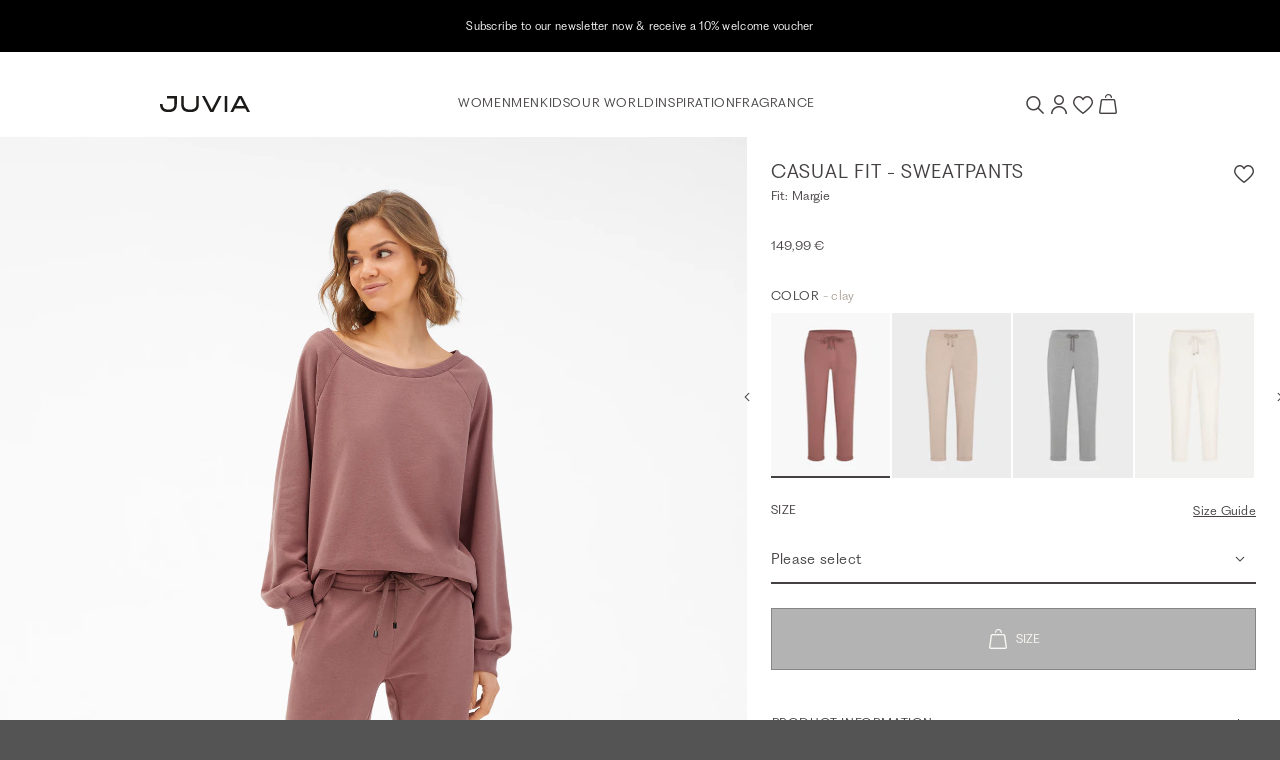

--- FILE ---
content_type: text/html; charset=UTF-8
request_url: https://www.juvia.com/de/en/juvia-casual-fit-sweatpants-red-7158-1211
body_size: 23625
content:
<!DOCTYPE html>
<html lang="en" data-login="logged-out">
    <head>
        <meta charset="UTF-8">
        <meta http-equiv="X-UA-Compatible" content="IE=edge">
        <meta name="viewport" content="width=device-width, initial-scale=1">
        <meta name="format-detection" content="telephone=no">

                <meta name="p:domain_verify" content="2f6021bb21b976ce298d740de3306ff8">

        <script id="usercentrics-cmp" src="https://web.cmp.usercentrics.eu/ui/loader.js" data-settings-id="fJ3k6ebAmYs9na" async></script>

        <link rel="apple-touch-icon" sizes="180x180" href="/assets/icons/favicon/apple-touch-icon.png?v176831191898f">
<link rel="icon" type="image/png" sizes="32x32" href="/assets/icons/favicon/favicon-32x32.png?v176831191898f">
<link rel="icon" type="image/png" sizes="16x16" href="/assets/icons/favicon/favicon-16x16.png?v176831191898f">
<link rel="mask-icon" href="/assets/icons/favicon/safari-pinned-tab.svg?v176831191898f" color="#E1A6AD">
<link rel="alternate icon" href="/assets/icons/favicon/favicon.ico?v176831191898f">
<link rel="manifest" href="/assets/icons/favicon/site.webmanifest?v176831191898f">
<meta name="msapplication-TileColor" content="#e1a6ad">
<meta name="theme-color" content="#000000">

        <title>Red Casual Fit - Sweatpants Margie | Buy Pants online at JUVIA</title>
<meta name="description" content="In the modern 7/8 length with fixed leg turn-ups, the sweatpants in clay score as an urban all-rounder ♥ Buy now JUVIA Pants online"><meta name="keywords" content="Casual Fit - Sweatpants,clay,red,Pants,Sweatpants,Stitched waistband with drawstring,Cord with metal ends,Hinted zip fly,Side welt pockets,Two patch hip pockets,Edges with fixed turn-ups,7/8 length"><meta name="viewport" content="width=device-width, initial-scale=1, maximum-scale=1, user-scalable=no, viewport-fit=cover"><meta name="robots" content="index,follow">    <link rel="stylesheet" type="text/css" href="/assets/css/article.css?v176831191898f"/>
<script type="text/javascript">
        window.addEventListener('ConfigInitEvent', function (e) {e.detail.config.params.addParams({"tracking.ref_feature":null,"tracking.ref_list_position":null,"tracking.ref_page":null,"tracking.ref_page_id":null,"tracking.ref_page_type":null,"base_url":"https:\/\/www.juvia.com\/de\/en\/","base_url.shop_api":"https:\/\/www.juvia.com\/de\/en\/shop_api\/","shop.newsletter_name":"juvia_b2c","billing_country":"DE","country_iso_code":"DE","language_locale":"en_GB","time_zone":"Europe\/Berlin","url_iso_country_code":"de","url_iso_language_code":"en_GB","amazon_payments.client_id":"amzn1.application-oa2-client.005d51755c1c4e2d836b19a50567fa64","amazon_payments.language":"en-GB","amazon_payments.login_rebound_url":"https:\/\/www.juvia.com\/de\/en\/amazon-payments\/checkout\/rebound","amazon_payments.logout":false,"amazon_payments.seller_id":"A3IG2ZEB1AB6DI","amazon_payments.widget_script_url":"https:\/\/static-eu.payments-amazon.com\/OffAmazonPayments\/de\/lpa\/js\/Widgets.js","pay_pal_advanced_checkout.cancel_redirect_url":"https:\/\/www.juvia.com\/de\/en\/cart","pay_pal_advanced_checkout.eos_payment_method":"pay_pal_advanced_checkout.pay_pal_express","pay_pal_advanced_checkout.error_redirect_url":"https:\/\/www.juvia.com\/de\/en\/cart?error=pay_pal_advanced_checkout.payment_error","pay_pal_advanced_checkout.partner_attribution_id":"EVENONSUNDAY_Cart_PPCP","pay_pal_advanced_checkout.pay_pal_payment_method":"paypal","pay_pal_advanced_checkout.sdk_script_url":"https:\/\/www.paypal.com\/sdk\/js?client-id=Af4pDfdpQiJYuIEeqS-kRy2MpeEztaxVkDp6vfDd8XV3xEbPq12twbL3LNqJK-BGe0YLjB8d9DTIFcYr&merchant-id=GLXFUQS88D9LY&currency=EUR&locale=en_GB&components=buttons&commit=false&intent=authorize&disable-funding=card%2Ccredit%2Cpaylater%2Cbancontact%2Cblik%2Ceps%2Cgiropay%2Cideal%2Cmercadopago%2Cmybank%2Cp24%2Csepa%2Csofort%2Cvenmo","pay_pal_advanced_checkout.success_redirect_url":"https:\/\/www.juvia.com\/de\/en\/checkout\/summary","cart_sidebar.show_express_payment_buttons":true,"fact_finder.channel":"en"}, false);e.detail.config.translator.addTranslations({"article.variant.availability.sold_out":"article.variant.availability.sold_out","article.variant.availability.low_stock":"article.variant.availability.low_stock","article.variant.availability.available":"article.variant.availability.available","article.detail.tab_accordion.show_more.label":"article.detail.tab_accordion.show_more.label"}, 'messages');});
    </script><script>window.appEosFactFinderTracking = window.appEosFactFinderTracking || [];</script>    <script defer type="text/javascript" src="/assets/js/article.js?v176831191898f"></script>
<link rel="canonical" href="https://www.juvia.com/de/en/juvia-casual-fit-sweatpants-red-7158-1211" />    <link rel="alternate" hreflang="x-default" href="https://www.juvia.com/de/en/juvia-casual-fit-sweatpants-red-7158-1211" />
    <link rel="alternate" hreflang="de-CH" href="https://www.juvia.com/ch/de/juvia-casual-fit-sweatpants-rot-7158-1211" />
    <link rel="alternate" hreflang="de-DE" href="https://www.juvia.com/de/de/juvia-casual-fit-sweatpants-rot-7158-1211" />
    <link rel="alternate" hreflang="en-DE" href="https://www.juvia.com/de/en/juvia-casual-fit-sweatpants-red-7158-1211" />
    <link rel="alternate" hreflang="fr" href="https://www.juvia.com/de/fr/juvia-pantalon-de-jogging-de-coupe-casual-fit-rouge-7158-1211" />
<script type="application/ld+json">{"@context":"https:\/\/schema.org","@graph":[{"@type":"Product","name":"Casual Fit - Sweatpants","color":"clay","sku":"4255620401768","image":"https:\/\/juvia-b2c-cloud-production.imgix.net\/product\/202301\/4\/juvia-casual-fit-sweatpants-284-front-4cb0bbe86c.jpg?auto=format","description":"In the modern 7\/8 length with fixed leg turn-ups, the sweatpants in clay score as an urban all-rounder. Patch hip pockets and a comfy drawstring waistband complement the relaxed look. A soft fleece lining provides a comfortable finish.","itemCondition":"http:\/\/schema.org\/NewCondition","mpn":"830 16 049","brand":{"@type":"Organization","name":"JUVIA"},"manufacturer":{"@type":"Organization","name":"JUVIA"},"offers":{"@type":"Offer","priceCurrency":"EUR","price":"149.99","seller":{"@type":"Organization","name":"JUVIA"},"url":"https:\/\/www.juvia.com\/de\/en\/article\/7158\/1211"}}]}</script>        <script>
            window.dataLayer = window.dataLayer || [];

            function gtag() {
                dataLayer.push(arguments);
            }

            // Set Google consent mode defaults
            gtag("consent", "default", {
                ad_personalization: "denied",
                ad_storage: "denied",
                ad_user_data: "denied",
                personalization_storage: "denied",
                functionality_storage: "denied",
                security_storage: "granted",
                analytics_storage: "denied",
                wait_for_update: 500,
            });

            // Enable ads data redaction by default
            gtag("set", "ads_data_redaction", true);
        </script><script>
        window.dataLayer.push({"pageType":"product","ecommerce":{"currencyCode":"EUR","detail":{"products":[{"name":"Casual Fit - Sweatpants","id":"830 16 049","price":"149.99","variant":"clay","variant_id":"127456","variant_vendor_key":"4255620401768","item_category":"Women","item_category2":"Clothing","item_category3":"Pants & Sweatpants"}]}}});
    </script><script>
            (function(w,d,s,l,i){w[l]=w[l]||[];w[l].push({'gtm.start':
            new Date().getTime(),event:'gtm.js'});var f=d.getElementsByTagName(s)[0],
            j=d.createElement(s),dl=l!='dataLayer'?'&l='+l:'';j.async=true;j.src=
            'https://www.googletagmanager.com/gtm.js?id='+i+dl;f.parentNode.insertBefore(j,f);
            })(window,document,'script','dataLayer','GTM-PSGQVWK');
        </script>
    </head>

    <body><aside id="cart-sidebar"
       class="cart-sidebar ui sidebar right overlay wide"
       hx-indicator="#cart-sidebar-indicator"
       x-data
       x-cloak
>
    <div id="cart-sidebar-inner"
         class="sidebar-content"
         hx-target="this"
    >
        <div hx-trigger="Sidebar.Cart.Load from:body once"
             hx-select="#cart-sidebar-inner"
             hx-swap="outerHTML"
             hx-get="https://www.juvia.com/de/en/cart/sidebar"></div>

        <section id="cart-sidebar-indicator" class="d-flex justify-content-center h-100 htmx-indicator">
            <div class="d-inline-flex align-items-center">
                <i class="spinner-border text-primary" role="status">
                    <span class="sr-only">cart_sidebar.loading.label</span>
                </i>
            </div>
        </section>

        <section class="sidebar-header-wrapper container pl-5 pl-md-0">
            <div class="row align-items-center">
                <div class="col">
                    <h6 class="text-uppercase">Shopping Cart</h6>
                </div>
                <div class="col-auto">
                    <button data-sidebar-close type="button" class="icon-close border-0 bg-transparent"></button>
                </div>
            </div>
        </section>

        <section class="sidebar-content-wrapper container d-flex flex-column"></section>
    </div>
</aside>
<aside id="dynamic-sidebar" class="ui sidebar right bg-white overlay custom" role="complementary" tabindex="-1" aria-hidden="true"></aside>
<div class="overflowing pusher"><section
    id="eyecatcher"
    class="position-sticky py-2"
    style="background: #000000;"
>
    <div class="eyecatcher-slider overflow-hidden d-none" aria-atomic="true" role="region" aria-label="Eyecatcher Slider"><div class="eyecatcher-slider-item d-flex justify-content-center align-items-center text-center"
                 style="color: #ffffff;"
            ><a href="https://www.juvia.com/de/en/newsletter"
                       target="_self"
                       class="no-underline"
                       tabindex="-1"
                    ><div class="eyecatcher-content px-3">
                    <p>Subscribe to our newsletter now &amp; receive a 10% welcome voucher</p>
                </div></a></div><div class="eyecatcher-slider-item d-flex justify-content-center align-items-center text-center"
                 style="color: #ffffff;"
            ><a href="https://www.juvia.com/de/en/women"
                       target="_self"
                       class="no-underline"
                       tabindex="-1"
                    ><div class="eyecatcher-content px-3">
                    <p>Free returns</p>
                </div></a></div></div>
</section>

<header class="header container-fluid bg-white position-sticky" role="banner">
    <section id="header-container" class="container px-2 px-md-0 py-3 py-md-4 py-lg-4">
        <nav class="row d-flex align-items-center justify-content-between" role="menubar">
            <div class="d-flex align-items-center" role="navigation">
                <a id="mobile-navigation-trigger"
                   class="no-underline icon-burger icon-small d-lg-none mr-3"
                   aria-label="Mobiles Menü öffnen"
                   data-sidebar="{&quot;name&quot;:&quot;mobile_navigation&quot;,&quot;mobile&quot;:&quot;left&quot;,&quot;tablet&quot;:&quot;left&quot;,&quot;desktop&quot;:&quot;left&quot;,&quot;data&quot;:{&quot;activeMenuTrail&quot;:&quot;leaf_0001-women&quot;,&quot;countrySwitch&quot;:{&quot;route&quot;:&quot;app_article&quot;,&quot;routeParams&quot;:{&quot;colorId&quot;:&quot;1211&quot;,&quot;_shop&quot;:&quot;de&quot;,&quot;_locale&quot;:&quot;en&quot;,&quot;articleId&quot;:&quot;7158&quot;}}}}"
                ></a>
                <a href="https://www.juvia.com/de/en/" tabindex="1">
                    <img class="logo" src="/assets/svg/logo-juvia.svg?v176831191898f" alt="Juvia Logo" />
                </a>
            </div>
            <div class="desktop-navigation-container d-none d-lg-flex flex-fill align-items-center justify-content-center gap-6 font-face-6" role="navigation"><a
                        href="https://www.juvia.com/de/en/women" class="top-level-trigger text-uppercase text-link A_without_images " data-name="leaf_0001-women" tabindex="1" role="menuitem"
                    >Women</a><a
                        href="https://www.juvia.com/de/en/men" class="top-level-trigger text-uppercase text-link A_without_images " data-name="leaf_0032-men" tabindex="2" role="menuitem"
                    >Men</a><a
                        href="https://www.juvia.com/de/en/kids" class="top-level-trigger text-uppercase text-link A_without_images " data-name="leaf_0054-kids" tabindex="3" role="menuitem"
                    >Kids</a><a
                        class="top-level-trigger text-uppercase text-link B_with_images " data-name="our_world" tabindex="4" role="menuitem"
                    >Our World</a><a
                        class="top-level-trigger text-uppercase text-link B_with_images " data-name="inspiration" tabindex="5" role="menuitem"
                    >Inspiration</a><a
                        href="https://www.juvia.com/de/en/fragrance" class="top-level-trigger text-uppercase text-link B_with_images " data-name="fragrance" tabindex="6" role="menuitem"
                    >Fragrance</a></div>
            <div class="interactions-container d-flex align-items-center justify-content-end gap-3">
                <button id="search-trigger" class="no-underline icon-search icon-small"
                        type="button"
                        aria-label="Search"
                        data-sidebar="{&quot;name&quot;:&quot;search&quot;,&quot;mobile&quot;:&quot;top&quot;,&quot;tablet&quot;:&quot;top&quot;,&quot;desktop&quot;:&quot;right&quot;,&quot;is_wider&quot;:&quot;true&quot;}"
                ></button>
                <a class="no-underline icon-account icon-small"
                   href="https://www.juvia.com/de/en/account/login"
                   aria-label="Anmelden / Registrieren"
                ></a>
                <a id="wish-list-indicator"
                   class="no-underline icon-heart icon-small position-relative"
                   href="https://www.juvia.com/de/en/wish_list"
                   aria-label="Wunschliste"
                >
                    <span class="counter"
                          x-cloak
                          x-data="badgeWatcher('wishList')"
                          x-text="$store.wishList.count"
                          x-show="$store.wishList.count > 0"
                    >0</span>
                </a>
                <a class="no-underline icon-bag icon-small cart position-relative"
                   href="https://www.juvia.com/de/en/cart"
                   data-trigger-cart-sidebar="true"
                   aria-label="Warenkorb"
                >
                    <span id="cart-amount-indicator"
                          class="counter"
                          x-cloak
                          x-data="badgeWatcher('cart')"
                          x-text="$store.cart.amount"
                          x-show="$store.cart.amount > 0"
                    >0</span>
                </a>
            </div>
        </nav>
    </section>

        <section class="collapse position-absolute" id="desktop-navigation">
        <div class="container px-0 pt-4" role="navigation">                
                <div class="flyout-level-2 row justify-content-center d-none" data-name="leaf_0001-women">
                                                                                                                                        
                                
                                <div class="col-2 d-flex flex-column gap-4 pb-3 offset-xxl-1" role="group">
                                                                            <a class="no-underline text-uppercase font-face-5"
                                           href="https://www.juvia.com/de/en/women/new"
                                           style="color:#c6a992"
                                           tabindex="1"
                                        >New</a>
                                                                                                                    <a class="no-underline text-uppercase font-face-5"
                                           href="https://www.juvia.com/de/en/women"
                                           style=""
                                           tabindex="1"
                                        >View All</a>
                                                                                                                    <a class="no-underline text-uppercase font-face-5"
                                           href="https://www.juvia.com/de/en/women/bestseller"
                                           style=""
                                           tabindex="1"
                                        >Bestseller</a>
                                                                                                                    <a class="no-underline text-uppercase font-face-5"
                                           href="https://www.juvia.com/de/en/basics"
                                           style=""
                                           tabindex="1"
                                        >Basics</a>
                                                                                                                    <a class="no-underline text-uppercase font-face-5"
                                           href="https://www.juvia.com/de/en/curvy"
                                           style=""
                                           tabindex="1"
                                        >Curvy</a>
                                                                                                                    <a class="no-underline text-uppercase font-face-5"
                                           href="https://www.juvia.com/de/en/giftcard"
                                           style=""
                                           tabindex="1"
                                        >Gift Card</a>
                                                                                                                    <a class="no-underline text-uppercase font-face-5"
                                           href="https://www.juvia.com/de/en/gift-guide"
                                           style=""
                                           tabindex="1"
                                        >Gift Guide</a>
                                                                                                            </div>
                                                                                                                                                                                            
                                
                                <div class="col-2 d-flex flex-column gap-4 pb-3 " role="group">
                                                                            <a class="no-underline text-uppercase font-face-5"
                                           href="https://www.juvia.com/de/en/women"
                                           style=""
                                           tabindex="1"
                                        >Clothing</a>
                                                                                    <div class="d-flex flex-column gap-2 small">
                                                                                                    <a class="no-underline"
                                                       href="https://www.juvia.com/de/en/women/accessoires"
                                                       tabindex="1"
                                                       role="menuitem"
                                                    >
                                                        Accessories</a>
                                                                                                    <a class="no-underline"
                                                       href="https://www.juvia.com/de/en/women/athleisure"
                                                       tabindex="1"
                                                       role="menuitem"
                                                    >
                                                        Athleisure</a>
                                                                                                    <a class="no-underline"
                                                       href="https://www.juvia.com/de/en/women/blouses"
                                                       tabindex="1"
                                                       role="menuitem"
                                                    >
                                                        Blouses</a>
                                                                                                    <a class="no-underline"
                                                       href="https://www.juvia.com/de/en/women/dresses-skirts"
                                                       tabindex="1"
                                                       role="menuitem"
                                                    >
                                                        Dresses &amp; Skirts</a>
                                                                                                    <a class="no-underline"
                                                       href="https://www.juvia.com/de/en/women/jackets-coats"
                                                       tabindex="1"
                                                       role="menuitem"
                                                    >
                                                        Jackets &amp; Coats</a>
                                                                                                    <a class="no-underline"
                                                       href="https://www.juvia.com/de/en/women/knitwear"
                                                       tabindex="1"
                                                       role="menuitem"
                                                    >
                                                        Knitwear</a>
                                                                                                    <a class="no-underline"
                                                       href="https://www.juvia.com/de/en/women/longsleeves"
                                                       tabindex="1"
                                                       role="menuitem"
                                                    >
                                                        Longsleeves</a>
                                                                                                    <a class="no-underline"
                                                       href="https://www.juvia.com/de/en/women/nightwear"
                                                       tabindex="1"
                                                       role="menuitem"
                                                    >
                                                        Nightwear</a>
                                                                                                    <a class="no-underline"
                                                       href="https://www.juvia.com/de/en/women/trousers"
                                                       tabindex="1"
                                                       role="menuitem"
                                                    >
                                                        Pants &amp; Sweatpants</a>
                                                                                                    <a class="no-underline"
                                                       href="https://www.juvia.com/de/en/women/shorts-bermudas"
                                                       tabindex="1"
                                                       role="menuitem"
                                                    >
                                                        Shorts &amp; Bermudas</a>
                                                                                                    <a class="no-underline"
                                                       href="https://www.juvia.com/de/en/women/hoodies-sweatshirts"
                                                       tabindex="1"
                                                       role="menuitem"
                                                    >
                                                        Sweatshirts &amp; Hoodies</a>
                                                                                                    <a class="no-underline"
                                                       href="https://www.juvia.com/de/en/tops-t-shirts"
                                                       tabindex="1"
                                                       role="menuitem"
                                                    >
                                                        T-Shirts &amp; Tops</a>
                                                                                            </div>
                                                                                                            </div>
                                                                                                                                                                                            
                                
                                <div class="col-2 d-flex flex-column gap-4 pb-3 " role="group">
                                                                            <a class="no-underline text-uppercase font-face-5"
                                           href="https://www.juvia.com/de/en/women"
                                           style=""
                                           tabindex="1"
                                        >Collections</a>
                                                                                    <div class="d-flex flex-column gap-2 small">
                                                                                                    <a class="no-underline"
                                                       href="https://www.juvia.com/de/en/easyluxury"
                                                       tabindex="1"
                                                       role="menuitem"
                                                    >
                                                                                                                    <span class="flag-new">NEW</span> -
                                                        Easy Luxury</a>
                                                                                                    <a class="no-underline"
                                                       href="https://www.juvia.com/de/en/pureemotions"
                                                       tabindex="1"
                                                       role="menuitem"
                                                    >
                                                        Pure Emotions</a>
                                                                                                    <a class="no-underline"
                                                       href="https://www.juvia.com/de/en/magicmoments"
                                                       tabindex="1"
                                                       role="menuitem"
                                                    >
                                                        Magic Moments</a>
                                                                                                    <a class="no-underline"
                                                       href="https://www.juvia.com/de/en/chocolate"
                                                       tabindex="1"
                                                       role="menuitem"
                                                    >
                                                        Chocolate</a>
                                                                                                    <a class="no-underline"
                                                       href="https://www.juvia.com/de/en/goodvibes"
                                                       tabindex="1"
                                                       role="menuitem"
                                                    >
                                                        Good Vibes</a>
                                                                                            </div>
                                                                                                            </div>
                                                                                                                                                                                            
                                
                                <div class="col-2 d-flex flex-column gap-4 pb-3 " role="group">
                                                                            <a class="no-underline text-uppercase font-face-5"
                                           href="https://www.juvia.com/de/en/collaborations"
                                           style=""
                                           tabindex="1"
                                        >Collaborations</a>
                                                                                    <div class="d-flex flex-column gap-2 small">
                                                                                                    <a class="no-underline"
                                                       href="https://www.juvia.com/de/en/juviaxbuntespecial"
                                                       tabindex="1"
                                                       role="menuitem"
                                                    >
                                                                                                                    <span class="flag-new">NEW</span> -
                                                        JUVIA x BUNTE</a>
                                                                                                    <a class="no-underline"
                                                       href="https://www.juvia.com/de/en/juviaxglamometer"
                                                       tabindex="1"
                                                       role="menuitem"
                                                    >
                                                        Glam-O-Meter!</a>
                                                                                                    <a class="no-underline"
                                                       href="https://www.juvia.com/de/en/juviaxbambi"
                                                       tabindex="1"
                                                       role="menuitem"
                                                    >
                                                        JUVIA x TRIBUTE TO BAMBI</a>
                                                                                            </div>
                                                                                                            </div>
                                                                                                                    <div class="col-4 col-xxl-3"><a href="https://www.juvia.com/de/en/easyluxury" class="d-block position-relative"><picture >
                                        <source srcset="https://prismic-proxy.imgix.net/juvia-b2c-shop/aW80pAIvOtkhBuW1_flyout-damen.jpg?auto=format&amp;rect=0%2C1%2C1509%2C1708&amp;w=454&amp;h=auto&amp;q=80&amp;fit=max, https://prismic-proxy.imgix.net/juvia-b2c-shop/aW80pAIvOtkhBuW1_flyout-damen.jpg?auto=format&amp;rect=0%2C1%2C1509%2C1708&amp;w=454&amp;h=auto&amp;q=80&amp;fit=max&amp;dpr=1.5 1.5x, https://prismic-proxy.imgix.net/juvia-b2c-shop/aW80pAIvOtkhBuW1_flyout-damen.jpg?auto=format&amp;rect=0%2C1%2C1509%2C1708&amp;w=454&amp;h=auto&amp;q=80&amp;fit=max&amp;dpr=2 2x, https://prismic-proxy.imgix.net/juvia-b2c-shop/aW80pAIvOtkhBuW1_flyout-damen.jpg?auto=format&amp;rect=0%2C1%2C1509%2C1708&amp;w=454&amp;h=auto&amp;q=80&amp;fit=max&amp;dpr=3 3x" media="(min-width: 1024px)">
        <img aria-labelledby="leaf_0001-women" class="w-100" src="https://prismic-proxy.imgix.net/juvia-b2c-shop/aW80pAIvOtkhBuW1_flyout-damen.jpg?auto=format,compress&amp;rect=0,1,1509,1708&amp;w=454&amp;h=514" alt="" loading="lazy">
</picture>

                                <div class="marketing-text text-white pr-4"><p class="font-face-5 mb-2">NEW IN</p><h3>EASY LUXURY</h3><span id="leaf_0001-women" class="teaser-link no-underline text-uppercase font-face-5 d-inline-flex flex-row-reverse align-items-center icon-arrow-right mt-4">SHOP NOW</span></div></a></div>
                                    </div>                
                <div class="flyout-level-2 row justify-content-center d-none" data-name="leaf_0032-men">
                                                                                                                                        
                                                                                                    
                                <div class="col-2 d-flex flex-column gap-4 pb-3 offset-xxl-1" role="group">
                                                                            <a class="no-underline text-uppercase font-face-5"
                                           href="https://www.juvia.com/de/en/men/new"
                                           style="color:#c6a992"
                                           tabindex="2"
                                        >New</a>
                                                                                                                    <a class="no-underline text-uppercase font-face-5"
                                           href="https://www.juvia.com/de/en/men"
                                           style=""
                                           tabindex="2"
                                        >View All</a>
                                                                                                                    <a class="no-underline text-uppercase font-face-5"
                                           href="https://www.juvia.com/de/en/men/bestseller"
                                           style=""
                                           tabindex="2"
                                        >Bestseller</a>
                                                                                                                    <a class="no-underline text-uppercase font-face-5"
                                           href="https://www.juvia.com/de/en/basicmen"
                                           style=""
                                           tabindex="2"
                                        >Basics</a>
                                                                                                                    <a class="no-underline text-uppercase font-face-5"
                                           href="https://www.juvia.com/de/en/giftcard"
                                           style=""
                                           tabindex="2"
                                        >Gift Card</a>
                                                                                                            </div>
                                                                                                                                                                                            
                                                                                                    
                                <div class="col-2 d-flex flex-column gap-4 pb-3 " role="group">
                                                                            <a class="no-underline text-uppercase font-face-5"
                                           href="https://www.juvia.com/de/en/men"
                                           style=""
                                           tabindex="2"
                                        >Clothing</a>
                                                                                    <div class="d-flex flex-column gap-2 small">
                                                                                                    <a class="no-underline"
                                                       href="https://www.juvia.com/de/en/men/trousers"
                                                       tabindex="2"
                                                       role="menuitem"
                                                    >
                                                        Pants</a>
                                                                                                    <a class="no-underline"
                                                       href="https://www.juvia.com/de/en/men/jackets-coats"
                                                       tabindex="2"
                                                       role="menuitem"
                                                    >
                                                        Jackets &amp; Coats</a>
                                                                                                    <a class="no-underline"
                                                       href="https://www.juvia.com/de/en/men/longsleeves"
                                                       tabindex="2"
                                                       role="menuitem"
                                                    >
                                                        Longsleeves</a>
                                                                                                    <a class="no-underline"
                                                       href="https://www.juvia.com/de/en/men/shorts-bermudas"
                                                       tabindex="2"
                                                       role="menuitem"
                                                    >
                                                        Shorts &amp; Bemudas</a>
                                                                                                    <a class="no-underline"
                                                       href="https://www.juvia.com/de/en/men/knitwear"
                                                       tabindex="2"
                                                       role="menuitem"
                                                    >
                                                        Knitwear</a>
                                                                                                    <a class="no-underline"
                                                       href="https://www.juvia.com/de/en/men/shirts"
                                                       tabindex="2"
                                                       role="menuitem"
                                                    >
                                                        Shirts</a>
                                                                                                    <a class="no-underline"
                                                       href="https://www.juvia.com/de/en/men/hoodies-sweatshirts"
                                                       tabindex="2"
                                                       role="menuitem"
                                                    >
                                                        Sweatshirts &amp; Hoodies</a>
                                                                                                    <a class="no-underline"
                                                       href="https://www.juvia.com/de/en/men/t-shirts"
                                                       tabindex="2"
                                                       role="menuitem"
                                                    >
                                                        T-Shirts</a>
                                                                                            </div>
                                                                                                            </div>
                                                                                                                                                                                            
                                                                                                    
                                <div class="col-4 d-flex flex-column gap-4 pb-3 " role="group">
                                                                            <a class="no-underline text-uppercase font-face-5"
                                           href="https://www.juvia.com/de/en/men"
                                           style=""
                                           tabindex="2"
                                        >Collections</a>
                                                                                    <div class="d-flex flex-column gap-2 small">
                                                                                                    <a class="no-underline"
                                                       href="https://www.juvia.com/de/en/relax"
                                                       tabindex="2"
                                                       role="menuitem"
                                                    >
                                                                                                                    <span class="flag-new">NEW</span> -
                                                        Relax</a>
                                                                                                    <a class="no-underline"
                                                       href="https://www.juvia.com/de/en/coolbreeze"
                                                       tabindex="2"
                                                       role="menuitem"
                                                    >
                                                        Cool Breeze</a>
                                                                                                    <a class="no-underline"
                                                       href="https://www.juvia.com/de/en/stockholm"
                                                       tabindex="2"
                                                       role="menuitem"
                                                    >
                                                        Stockholm</a>
                                                                                                    <a class="no-underline"
                                                       href="https://www.juvia.com/de/en/palermo"
                                                       tabindex="2"
                                                       role="menuitem"
                                                    >
                                                        Palermo</a>
                                                                                                    <a class="no-underline"
                                                       href="https://www.juvia.com/de/en/barcelona"
                                                       tabindex="2"
                                                       role="menuitem"
                                                    >
                                                        Barcelona</a>
                                                                                            </div>
                                                                                                            </div>
                                                                                                                    <div class="col-4 col-xxl-3"><a href="https://www.juvia.com/de/en/relax" class="d-block position-relative"><picture >
                                        <source srcset="https://prismic-proxy.imgix.net/juvia-b2c-shop/aRbrzrpReVYa4dx0_flyout-herren.jpg?auto=format&amp;rect=0%2C1%2C1509%2C1708&amp;w=454&amp;h=auto&amp;q=80&amp;fit=max, https://prismic-proxy.imgix.net/juvia-b2c-shop/aRbrzrpReVYa4dx0_flyout-herren.jpg?auto=format&amp;rect=0%2C1%2C1509%2C1708&amp;w=454&amp;h=auto&amp;q=80&amp;fit=max&amp;dpr=1.5 1.5x, https://prismic-proxy.imgix.net/juvia-b2c-shop/aRbrzrpReVYa4dx0_flyout-herren.jpg?auto=format&amp;rect=0%2C1%2C1509%2C1708&amp;w=454&amp;h=auto&amp;q=80&amp;fit=max&amp;dpr=2 2x, https://prismic-proxy.imgix.net/juvia-b2c-shop/aRbrzrpReVYa4dx0_flyout-herren.jpg?auto=format&amp;rect=0%2C1%2C1509%2C1708&amp;w=454&amp;h=auto&amp;q=80&amp;fit=max&amp;dpr=3 3x" media="(min-width: 1024px)">
        <img aria-labelledby="leaf_0032-men" class="w-100" src="https://prismic-proxy.imgix.net/juvia-b2c-shop/aRbrzrpReVYa4dx0_flyout-herren.jpg?auto=format,compress&amp;rect=0,1,1509,1708&amp;w=454&amp;h=514" alt="" loading="lazy">
</picture>

                                <div class="marketing-text text-white pr-4"><p class="font-face-5 mb-2">NEW IN</p><h3>RELAX</h3><span id="leaf_0032-men" class="teaser-link no-underline text-uppercase font-face-5 d-inline-flex flex-row-reverse align-items-center icon-arrow-right mt-4">SHOP NOW</span></div></a></div>
                                    </div>                
                <div class="flyout-level-2 row justify-content-center d-none" data-name="leaf_0054-kids">
                                                                                                                                        
                                                                                                    
                                <div class="col-2 d-flex flex-column gap-4 pb-3 offset-xxl-1" role="group">
                                                                            <a class="no-underline text-uppercase font-face-5"
                                           href="https://www.juvia.com/de/en/kids"
                                           style=""
                                           tabindex="3"
                                        >View All</a>
                                                                                                            </div>
                                                                                                                                                                                            
                                                                                                    
                                <div class="col-6 d-flex flex-column gap-4 pb-3 " role="group">
                                                                            <a class="no-underline text-uppercase font-face-5"
                                           href="https://www.juvia.com/de/en/kids"
                                           style=""
                                           tabindex="3"
                                        >Clothing</a>
                                                                                    <div class="d-flex flex-column gap-2 small">
                                                                                                    <a class="no-underline"
                                                       href="https://www.juvia.com/de/en/kids/trousers-shorts"
                                                       tabindex="3"
                                                       role="menuitem"
                                                    >
                                                        Pants &amp; Shorts</a>
                                                                                                    <a class="no-underline"
                                                       href="https://www.juvia.com/de/en/kids/dresses-skirts"
                                                       tabindex="3"
                                                       role="menuitem"
                                                    >
                                                        Dresses &amp; Skirts</a>
                                                                                                    <a class="no-underline"
                                                       href="https://www.juvia.com/de/en/kids/sweatshirts-hoodies"
                                                       tabindex="3"
                                                       role="menuitem"
                                                    >
                                                        Sweatshirts &amp; Hoodies</a>
                                                                                                    <a class="no-underline"
                                                       href="https://www.juvia.com/de/en/kids/tshirt-longsleeves"
                                                       tabindex="3"
                                                       role="menuitem"
                                                    >
                                                        T-Shirts &amp; Longsleeves</a>
                                                                                            </div>
                                                                                                            </div>
                                                                                                                    <div class="col-4 col-xxl-3"><a href="https://www.juvia.com/de/en/kids" class="d-block position-relative"><picture >
                                        <source srcset="https://prismic-proxy.imgix.net/juvia-b2c-shop/945f00d3-24a4-488b-9475-0f5047001d93_Navi-Flyout-kids-key-west.jpg?auto=format&amp;rect=0%2C0%2C1509%2C1708&amp;w=454&amp;h=auto&amp;q=80&amp;fit=max, https://prismic-proxy.imgix.net/juvia-b2c-shop/945f00d3-24a4-488b-9475-0f5047001d93_Navi-Flyout-kids-key-west.jpg?auto=format&amp;rect=0%2C0%2C1509%2C1708&amp;w=454&amp;h=auto&amp;q=80&amp;fit=max&amp;dpr=1.5 1.5x, https://prismic-proxy.imgix.net/juvia-b2c-shop/945f00d3-24a4-488b-9475-0f5047001d93_Navi-Flyout-kids-key-west.jpg?auto=format&amp;rect=0%2C0%2C1509%2C1708&amp;w=454&amp;h=auto&amp;q=80&amp;fit=max&amp;dpr=2 2x, https://prismic-proxy.imgix.net/juvia-b2c-shop/945f00d3-24a4-488b-9475-0f5047001d93_Navi-Flyout-kids-key-west.jpg?auto=format&amp;rect=0%2C0%2C1509%2C1708&amp;w=454&amp;h=auto&amp;q=80&amp;fit=max&amp;dpr=3 3x" media="(min-width: 1024px)">
        <img aria-labelledby="leaf_0054-kids" class="w-100" src="https://prismic-proxy.imgix.net/juvia-b2c-shop/945f00d3-24a4-488b-9475-0f5047001d93_Navi-Flyout-kids-key-west.jpg?auto=compress,format&amp;rect=0,0,1509,1708&amp;w=454&amp;h=514" alt="KIDS COLLECTION" loading="lazy">
</picture>

                                <div class="marketing-text text-primary pr-4"><h3>KIDS<br />
COLLECTION</h3><span id="leaf_0054-kids" class="teaser-link no-underline text-uppercase font-face-5 d-inline-flex flex-row-reverse align-items-center icon-arrow-right mt-4">SHOP NOW</span></div></a></div>
                                    </div>                
                <div class="flyout-level-2 row justify-content-center d-none" data-name="our_world">
                                                                                                        <div class="col-12 col-xxl-10 pb-3 teaser-flyout" role="group">
                                    <div class="row flex-nowrap justify-content-center gap-5 mx-lg-7 mx-xxl-0">
                                                                                    <div class="col-2">
                                                <a href="https://www.juvia.com/de/en/women/hoodies-sweatshirts" class="d-block no-underline" role="menuitem">
                                                    <picture >
                                        <source srcset="https://prismic-proxy.imgix.net/juvia-b2c-shop/aW80qQIvOtkhBuW7_flyout-our-world-sweatshirts.jpg?auto=format&amp;rect=0%2C0%2C834%2C1110&amp;w=483&amp;h=auto&amp;q=80&amp;fit=max, https://prismic-proxy.imgix.net/juvia-b2c-shop/aW80qQIvOtkhBuW7_flyout-our-world-sweatshirts.jpg?auto=format&amp;rect=0%2C0%2C834%2C1110&amp;w=483&amp;h=auto&amp;q=80&amp;fit=max&amp;dpr=1.5 1.5x, https://prismic-proxy.imgix.net/juvia-b2c-shop/aW80qQIvOtkhBuW7_flyout-our-world-sweatshirts.jpg?auto=format&amp;rect=0%2C0%2C834%2C1110&amp;w=483&amp;h=auto&amp;q=80&amp;fit=max&amp;dpr=2 2x, https://prismic-proxy.imgix.net/juvia-b2c-shop/aW80qQIvOtkhBuW7_flyout-our-world-sweatshirts.jpg?auto=format&amp;rect=0%2C0%2C834%2C1110&amp;w=483&amp;h=auto&amp;q=80&amp;fit=max&amp;dpr=3 3x" media="(min-width: 1024px)">
        <img aria-labelledby="leaf_0062-sweatshirts" class="d-block w-100" src="https://prismic-proxy.imgix.net/juvia-b2c-shop/aW80qQIvOtkhBuW7_flyout-our-world-sweatshirts.jpg?auto=format,compress&amp;rect=0,0,834,1110&amp;w=483&amp;h=643" alt="" loading="lazy">
</picture>

                                                    <span id="leaf_0062-sweatshirts" class="teaser-link text-uppercase d-inline-flex flex-row-reverse align-items-center icon-arrow-right mt-4">Sweatshirts</span>
                                                </a>
                                            </div>
                                                                                    <div class="col-2">
                                                <a href="https://www.juvia.com/de/en/women/blouses" class="d-block no-underline" role="menuitem">
                                                    <picture >
                                        <source srcset="https://prismic-proxy.imgix.net/juvia-b2c-shop/aW80pwIvOtkhBuW4_flyout-our-world-blusen.jpg?auto=format&amp;rect=0%2C0%2C834%2C1110&amp;w=483&amp;h=auto&amp;q=80&amp;fit=max, https://prismic-proxy.imgix.net/juvia-b2c-shop/aW80pwIvOtkhBuW4_flyout-our-world-blusen.jpg?auto=format&amp;rect=0%2C0%2C834%2C1110&amp;w=483&amp;h=auto&amp;q=80&amp;fit=max&amp;dpr=1.5 1.5x, https://prismic-proxy.imgix.net/juvia-b2c-shop/aW80pwIvOtkhBuW4_flyout-our-world-blusen.jpg?auto=format&amp;rect=0%2C0%2C834%2C1110&amp;w=483&amp;h=auto&amp;q=80&amp;fit=max&amp;dpr=2 2x, https://prismic-proxy.imgix.net/juvia-b2c-shop/aW80pwIvOtkhBuW4_flyout-our-world-blusen.jpg?auto=format&amp;rect=0%2C0%2C834%2C1110&amp;w=483&amp;h=auto&amp;q=80&amp;fit=max&amp;dpr=3 3x" media="(min-width: 1024px)">
        <img aria-labelledby="leaf_0063-blouses" class="d-block w-100" src="https://prismic-proxy.imgix.net/juvia-b2c-shop/aW80pwIvOtkhBuW4_flyout-our-world-blusen.jpg?auto=format,compress&amp;rect=0,0,834,1110&amp;w=483&amp;h=643" alt="" loading="lazy">
</picture>

                                                    <span id="leaf_0063-blouses" class="teaser-link text-uppercase d-inline-flex flex-row-reverse align-items-center icon-arrow-right mt-4">Blouses</span>
                                                </a>
                                            </div>
                                                                                    <div class="col-2">
                                                <a href="https://www.juvia.com/de/en/women/trousers" class="d-block no-underline" role="menuitem">
                                                    <picture >
                                        <source srcset="https://prismic-proxy.imgix.net/juvia-b2c-shop/aW80qAIvOtkhBuW6_flyout-our-world-hosen.jpg?auto=format&amp;rect=0%2C0%2C834%2C1110&amp;w=483&amp;h=auto&amp;q=80&amp;fit=max, https://prismic-proxy.imgix.net/juvia-b2c-shop/aW80qAIvOtkhBuW6_flyout-our-world-hosen.jpg?auto=format&amp;rect=0%2C0%2C834%2C1110&amp;w=483&amp;h=auto&amp;q=80&amp;fit=max&amp;dpr=1.5 1.5x, https://prismic-proxy.imgix.net/juvia-b2c-shop/aW80qAIvOtkhBuW6_flyout-our-world-hosen.jpg?auto=format&amp;rect=0%2C0%2C834%2C1110&amp;w=483&amp;h=auto&amp;q=80&amp;fit=max&amp;dpr=2 2x, https://prismic-proxy.imgix.net/juvia-b2c-shop/aW80qAIvOtkhBuW6_flyout-our-world-hosen.jpg?auto=format&amp;rect=0%2C0%2C834%2C1110&amp;w=483&amp;h=auto&amp;q=80&amp;fit=max&amp;dpr=3 3x" media="(min-width: 1024px)">
        <img aria-labelledby="leaf_0064-pants" class="d-block w-100" src="https://prismic-proxy.imgix.net/juvia-b2c-shop/aW80qAIvOtkhBuW6_flyout-our-world-hosen.jpg?auto=format,compress&amp;rect=0,0,834,1110&amp;w=483&amp;h=643" alt="" loading="lazy">
</picture>

                                                    <span id="leaf_0064-pants" class="teaser-link text-uppercase d-inline-flex flex-row-reverse align-items-center icon-arrow-right mt-4">Pants</span>
                                                </a>
                                            </div>
                                                                                    <div class="col-2">
                                                <a href="https://www.juvia.com/de/de/collaborations" class="d-block no-underline" role="menuitem">
                                                    <picture >
                                        <source srcset="https://prismic-proxy.imgix.net/juvia-b2c-shop/aPDAxp5xUNkB2CWK_xxl-flyout-our-world-collaborations.jpg?auto=format&amp;rect=0%2C0%2C834%2C1110&amp;w=483&amp;h=auto&amp;q=80&amp;fit=max, https://prismic-proxy.imgix.net/juvia-b2c-shop/aPDAxp5xUNkB2CWK_xxl-flyout-our-world-collaborations.jpg?auto=format&amp;rect=0%2C0%2C834%2C1110&amp;w=483&amp;h=auto&amp;q=80&amp;fit=max&amp;dpr=1.5 1.5x, https://prismic-proxy.imgix.net/juvia-b2c-shop/aPDAxp5xUNkB2CWK_xxl-flyout-our-world-collaborations.jpg?auto=format&amp;rect=0%2C0%2C834%2C1110&amp;w=483&amp;h=auto&amp;q=80&amp;fit=max&amp;dpr=2 2x, https://prismic-proxy.imgix.net/juvia-b2c-shop/aPDAxp5xUNkB2CWK_xxl-flyout-our-world-collaborations.jpg?auto=format&amp;rect=0%2C0%2C834%2C1110&amp;w=483&amp;h=auto&amp;q=80&amp;fit=max&amp;dpr=3 3x" media="(min-width: 1024px)">
        <img aria-labelledby="leaf_0065-juvia-collaborations" class="d-block w-100" src="https://prismic-proxy.imgix.net/juvia-b2c-shop/aPDAxp5xUNkB2CWK_xxl-flyout-our-world-collaborations.jpg?auto=format,compress&amp;rect=0,0,834,1110&amp;w=483&amp;h=643" alt="" loading="lazy">
</picture>

                                                    <span id="leaf_0065-juvia-collaborations" class="teaser-link text-uppercase d-inline-flex flex-row-reverse align-items-center icon-arrow-right mt-4">JUVIA Collaborations</span>
                                                </a>
                                            </div>
                                                                                    <div class="col-2">
                                                <a href="https://www.juvia.com/de/de/about-us" class="d-block no-underline" role="menuitem">
                                                    <picture >
                                        <source srcset="https://prismic-proxy.imgix.net/juvia-b2c-shop/e9f7b3bd-10c6-480c-bb0a-e5ab4327c97f_About-us-Modul-26.jpg?auto=format&amp;rect=0%2C0%2C834%2C1110&amp;w=483&amp;h=auto&amp;q=80&amp;fit=max, https://prismic-proxy.imgix.net/juvia-b2c-shop/e9f7b3bd-10c6-480c-bb0a-e5ab4327c97f_About-us-Modul-26.jpg?auto=format&amp;rect=0%2C0%2C834%2C1110&amp;w=483&amp;h=auto&amp;q=80&amp;fit=max&amp;dpr=1.5 1.5x, https://prismic-proxy.imgix.net/juvia-b2c-shop/e9f7b3bd-10c6-480c-bb0a-e5ab4327c97f_About-us-Modul-26.jpg?auto=format&amp;rect=0%2C0%2C834%2C1110&amp;w=483&amp;h=auto&amp;q=80&amp;fit=max&amp;dpr=2 2x, https://prismic-proxy.imgix.net/juvia-b2c-shop/e9f7b3bd-10c6-480c-bb0a-e5ab4327c97f_About-us-Modul-26.jpg?auto=format&amp;rect=0%2C0%2C834%2C1110&amp;w=483&amp;h=auto&amp;q=80&amp;fit=max&amp;dpr=3 3x" media="(min-width: 1024px)">
        <img aria-labelledby="leaf_0066-about-us" class="d-block w-100" src="https://prismic-proxy.imgix.net/juvia-b2c-shop/e9f7b3bd-10c6-480c-bb0a-e5ab4327c97f_About-us-Modul-26.jpg?auto=compress,format&amp;rect=0,0,834,1110&amp;w=483&amp;h=643" alt="ABOUT US" loading="lazy">
</picture>

                                                    <span id="leaf_0066-about-us" class="teaser-link text-uppercase d-inline-flex flex-row-reverse align-items-center icon-arrow-right mt-4">About us</span>
                                                </a>
                                            </div>
                                                                            </div>
                                </div>
                                                                                                            </div>                
                <div class="flyout-level-2 row justify-content-center d-none" data-name="inspiration">
                                                                                                        <div class="col-12 col-xxl-10 pb-3 teaser-flyout" role="group">
                                    <div class="row flex-nowrap justify-content-center gap-5 mx-lg-7 mx-xxl-0">
                                                                                    <div class="col-2">
                                                <a href="https://www.juvia.com/de/en/new" class="d-block no-underline" role="menuitem">
                                                    <picture >
                                        <source srcset="https://prismic-proxy.imgix.net/juvia-b2c-shop/aW80pgIvOtkhBuW3_flyout-inspiration-whats-new.jpg?auto=format&amp;rect=0%2C0%2C834%2C1110&amp;w=483&amp;h=auto&amp;q=80&amp;fit=max, https://prismic-proxy.imgix.net/juvia-b2c-shop/aW80pgIvOtkhBuW3_flyout-inspiration-whats-new.jpg?auto=format&amp;rect=0%2C0%2C834%2C1110&amp;w=483&amp;h=auto&amp;q=80&amp;fit=max&amp;dpr=1.5 1.5x, https://prismic-proxy.imgix.net/juvia-b2c-shop/aW80pgIvOtkhBuW3_flyout-inspiration-whats-new.jpg?auto=format&amp;rect=0%2C0%2C834%2C1110&amp;w=483&amp;h=auto&amp;q=80&amp;fit=max&amp;dpr=2 2x, https://prismic-proxy.imgix.net/juvia-b2c-shop/aW80pgIvOtkhBuW3_flyout-inspiration-whats-new.jpg?auto=format&amp;rect=0%2C0%2C834%2C1110&amp;w=483&amp;h=auto&amp;q=80&amp;fit=max&amp;dpr=3 3x" media="(min-width: 1024px)">
        <img aria-labelledby="leaf_0068-what-s-new" class="d-block w-100" src="https://prismic-proxy.imgix.net/juvia-b2c-shop/aW80pgIvOtkhBuW3_flyout-inspiration-whats-new.jpg?auto=format,compress&amp;rect=0,0,834,1110&amp;w=483&amp;h=643" alt="" loading="lazy">
</picture>

                                                    <span id="leaf_0068-what-s-new" class="teaser-link text-uppercase d-inline-flex flex-row-reverse align-items-center icon-arrow-right mt-4">What&#039;s new</span>
                                                </a>
                                            </div>
                                                                                    <div class="col-2">
                                                <a href="https://www.juvia.com/de/en/women/knitwear" class="d-block no-underline" role="menuitem">
                                                    <picture >
                                        <source srcset="https://prismic-proxy.imgix.net/juvia-b2c-shop/aW80pQIvOtkhBuW2_flyout-inspiration-strick.jpg?auto=format&amp;rect=0%2C0%2C834%2C1110&amp;w=483&amp;h=auto&amp;q=80&amp;fit=max, https://prismic-proxy.imgix.net/juvia-b2c-shop/aW80pQIvOtkhBuW2_flyout-inspiration-strick.jpg?auto=format&amp;rect=0%2C0%2C834%2C1110&amp;w=483&amp;h=auto&amp;q=80&amp;fit=max&amp;dpr=1.5 1.5x, https://prismic-proxy.imgix.net/juvia-b2c-shop/aW80pQIvOtkhBuW2_flyout-inspiration-strick.jpg?auto=format&amp;rect=0%2C0%2C834%2C1110&amp;w=483&amp;h=auto&amp;q=80&amp;fit=max&amp;dpr=2 2x, https://prismic-proxy.imgix.net/juvia-b2c-shop/aW80pQIvOtkhBuW2_flyout-inspiration-strick.jpg?auto=format&amp;rect=0%2C0%2C834%2C1110&amp;w=483&amp;h=auto&amp;q=80&amp;fit=max&amp;dpr=3 3x" media="(min-width: 1024px)">
        <img aria-labelledby="leaf_0069-knitwear" class="d-block w-100" src="https://prismic-proxy.imgix.net/juvia-b2c-shop/aW80pQIvOtkhBuW2_flyout-inspiration-strick.jpg?auto=format,compress&amp;rect=0,0,834,1110&amp;w=483&amp;h=643" alt="" loading="lazy">
</picture>

                                                    <span id="leaf_0069-knitwear" class="teaser-link text-uppercase d-inline-flex flex-row-reverse align-items-center icon-arrow-right mt-4">Knitwear</span>
                                                </a>
                                            </div>
                                                                                    <div class="col-2">
                                                <a href="https://www.juvia.com/de/en/judithsfavorites" class="d-block no-underline" role="menuitem">
                                                    <picture >
                                        <source srcset="https://prismic-proxy.imgix.net/juvia-b2c-shop/aS63fnNYClf9nrs1_flyout-inspiration-judiths-favorites.jpg?auto=format&amp;rect=0%2C0%2C834%2C1110&amp;w=483&amp;h=auto&amp;q=80&amp;fit=max, https://prismic-proxy.imgix.net/juvia-b2c-shop/aS63fnNYClf9nrs1_flyout-inspiration-judiths-favorites.jpg?auto=format&amp;rect=0%2C0%2C834%2C1110&amp;w=483&amp;h=auto&amp;q=80&amp;fit=max&amp;dpr=1.5 1.5x, https://prismic-proxy.imgix.net/juvia-b2c-shop/aS63fnNYClf9nrs1_flyout-inspiration-judiths-favorites.jpg?auto=format&amp;rect=0%2C0%2C834%2C1110&amp;w=483&amp;h=auto&amp;q=80&amp;fit=max&amp;dpr=2 2x, https://prismic-proxy.imgix.net/juvia-b2c-shop/aS63fnNYClf9nrs1_flyout-inspiration-judiths-favorites.jpg?auto=format&amp;rect=0%2C0%2C834%2C1110&amp;w=483&amp;h=auto&amp;q=80&amp;fit=max&amp;dpr=3 3x" media="(min-width: 1024px)">
        <img aria-labelledby="leaf_0070-judith-s-favorites" class="d-block w-100" src="https://prismic-proxy.imgix.net/juvia-b2c-shop/aS63fnNYClf9nrs1_flyout-inspiration-judiths-favorites.jpg?auto=format,compress&amp;rect=0,0,834,1110&amp;w=483&amp;h=643" alt="Judith&#039;s Favorites" loading="lazy">
</picture>

                                                    <span id="leaf_0070-judith-s-favorites" class="teaser-link text-uppercase d-inline-flex flex-row-reverse align-items-center icon-arrow-right mt-4">Judith&#039;s Favorites</span>
                                                </a>
                                            </div>
                                                                                    <div class="col-2">
                                                <a href="https://www.juvia.com/de/en/juviaxbuntespecial" class="d-block no-underline" role="menuitem">
                                                    <picture >
                                        <source srcset="https://prismic-proxy.imgix.net/juvia-b2c-shop/aPDAx55xUNkB2CWL_xxl-flyout-inspiration-juvia-bunte.jpg?auto=format&amp;rect=0%2C0%2C834%2C1110&amp;w=483&amp;h=auto&amp;q=80&amp;fit=max, https://prismic-proxy.imgix.net/juvia-b2c-shop/aPDAx55xUNkB2CWL_xxl-flyout-inspiration-juvia-bunte.jpg?auto=format&amp;rect=0%2C0%2C834%2C1110&amp;w=483&amp;h=auto&amp;q=80&amp;fit=max&amp;dpr=1.5 1.5x, https://prismic-proxy.imgix.net/juvia-b2c-shop/aPDAx55xUNkB2CWL_xxl-flyout-inspiration-juvia-bunte.jpg?auto=format&amp;rect=0%2C0%2C834%2C1110&amp;w=483&amp;h=auto&amp;q=80&amp;fit=max&amp;dpr=2 2x, https://prismic-proxy.imgix.net/juvia-b2c-shop/aPDAx55xUNkB2CWL_xxl-flyout-inspiration-juvia-bunte.jpg?auto=format&amp;rect=0%2C0%2C834%2C1110&amp;w=483&amp;h=auto&amp;q=80&amp;fit=max&amp;dpr=3 3x" media="(min-width: 1024px)">
        <img aria-labelledby="leaf_0071-juvia-x-bunte" class="d-block w-100" src="https://prismic-proxy.imgix.net/juvia-b2c-shop/aPDAx55xUNkB2CWL_xxl-flyout-inspiration-juvia-bunte.jpg?auto=format,compress&amp;rect=0,0,834,1110&amp;w=483&amp;h=643" alt="JUVIA x BUNTE" loading="lazy">
</picture>

                                                    <span id="leaf_0071-juvia-x-bunte" class="teaser-link text-uppercase d-inline-flex flex-row-reverse align-items-center icon-arrow-right mt-4">JUVIA x BUNTE</span>
                                                </a>
                                            </div>
                                                                                    <div class="col-2">
                                                <a href="https://www.juvia.com/de/en/basics" class="d-block no-underline" role="menuitem">
                                                    <picture >
                                        <source srcset="https://prismic-proxy.imgix.net/juvia-b2c-shop/Z44YnpbqstJ99oE4_flyout-inspiration-basics.jpg?auto=format&amp;rect=0%2C0%2C834%2C1110&amp;w=483&amp;h=auto&amp;q=80&amp;fit=max, https://prismic-proxy.imgix.net/juvia-b2c-shop/Z44YnpbqstJ99oE4_flyout-inspiration-basics.jpg?auto=format&amp;rect=0%2C0%2C834%2C1110&amp;w=483&amp;h=auto&amp;q=80&amp;fit=max&amp;dpr=1.5 1.5x, https://prismic-proxy.imgix.net/juvia-b2c-shop/Z44YnpbqstJ99oE4_flyout-inspiration-basics.jpg?auto=format&amp;rect=0%2C0%2C834%2C1110&amp;w=483&amp;h=auto&amp;q=80&amp;fit=max&amp;dpr=2 2x, https://prismic-proxy.imgix.net/juvia-b2c-shop/Z44YnpbqstJ99oE4_flyout-inspiration-basics.jpg?auto=format&amp;rect=0%2C0%2C834%2C1110&amp;w=483&amp;h=auto&amp;q=80&amp;fit=max&amp;dpr=3 3x" media="(min-width: 1024px)">
        <img aria-labelledby="leaf_0072-basics" class="d-block w-100" src="https://prismic-proxy.imgix.net/juvia-b2c-shop/Z44YnpbqstJ99oE4_flyout-inspiration-basics.jpg?auto=format,compress&amp;rect=0,0,834,1110&amp;w=483&amp;h=643" alt="" loading="lazy">
</picture>

                                                    <span id="leaf_0072-basics" class="teaser-link text-uppercase d-inline-flex flex-row-reverse align-items-center icon-arrow-right mt-4">Basics</span>
                                                </a>
                                            </div>
                                                                            </div>
                                </div>
                                                                                                            </div>                
                <div class="flyout-level-2 row justify-content-center d-none" data-name="fragrance">
                                                                                                        <div class="col-12 col-xxl-10 pb-3 teaser-flyout" role="group">
                                    <div class="row flex-nowrap justify-content-center gap-5 mx-lg-7 mx-xxl-0">
                                                                                    <div class="col-2">
                                                <a href="https://www.juvia.com/de/en/easyfragrance" class="d-block no-underline" role="menuitem">
                                                    <picture >
                                        <source srcset="https://prismic-proxy.imgix.net/juvia-b2c-shop/668e9852-2cb8-4db2-b2b3-877d779bd778_Flyout-Fragrance-MS.jpg?auto=format&amp;rect=0%2C0%2C834%2C1110&amp;w=483&amp;h=auto&amp;q=80&amp;fit=max, https://prismic-proxy.imgix.net/juvia-b2c-shop/668e9852-2cb8-4db2-b2b3-877d779bd778_Flyout-Fragrance-MS.jpg?auto=format&amp;rect=0%2C0%2C834%2C1110&amp;w=483&amp;h=auto&amp;q=80&amp;fit=max&amp;dpr=1.5 1.5x, https://prismic-proxy.imgix.net/juvia-b2c-shop/668e9852-2cb8-4db2-b2b3-877d779bd778_Flyout-Fragrance-MS.jpg?auto=format&amp;rect=0%2C0%2C834%2C1110&amp;w=483&amp;h=auto&amp;q=80&amp;fit=max&amp;dpr=2 2x, https://prismic-proxy.imgix.net/juvia-b2c-shop/668e9852-2cb8-4db2-b2b3-877d779bd778_Flyout-Fragrance-MS.jpg?auto=format&amp;rect=0%2C0%2C834%2C1110&amp;w=483&amp;h=auto&amp;q=80&amp;fit=max&amp;dpr=3 3x" media="(min-width: 1024px)">
        <img aria-labelledby="leaf_0074-all-products" class="d-block w-100" src="https://prismic-proxy.imgix.net/juvia-b2c-shop/668e9852-2cb8-4db2-b2b3-877d779bd778_Flyout-Fragrance-MS.jpg?auto=compress,format&amp;rect=0,0,834,1110&amp;w=483&amp;h=643" alt="ALL PRODUCTS" loading="lazy">
</picture>

                                                    <span id="leaf_0074-all-products" class="teaser-link text-uppercase d-inline-flex flex-row-reverse align-items-center icon-arrow-right mt-4">All Products</span>
                                                </a>
                                            </div>
                                                                                    <div class="col-2">
                                                <a href="https://www.juvia.com/de/en/fragrance" class="d-block no-underline" role="menuitem">
                                                    <picture >
                                        <source srcset="https://prismic-proxy.imgix.net/juvia-b2c-shop/b6ef5417-fe82-4ca7-85d0-57a53e5ba799_Flyout-Fragrance-parfum.jpg?auto=format&amp;rect=0%2C0%2C834%2C1110&amp;w=483&amp;h=auto&amp;q=80&amp;fit=max, https://prismic-proxy.imgix.net/juvia-b2c-shop/b6ef5417-fe82-4ca7-85d0-57a53e5ba799_Flyout-Fragrance-parfum.jpg?auto=format&amp;rect=0%2C0%2C834%2C1110&amp;w=483&amp;h=auto&amp;q=80&amp;fit=max&amp;dpr=1.5 1.5x, https://prismic-proxy.imgix.net/juvia-b2c-shop/b6ef5417-fe82-4ca7-85d0-57a53e5ba799_Flyout-Fragrance-parfum.jpg?auto=format&amp;rect=0%2C0%2C834%2C1110&amp;w=483&amp;h=auto&amp;q=80&amp;fit=max&amp;dpr=2 2x, https://prismic-proxy.imgix.net/juvia-b2c-shop/b6ef5417-fe82-4ca7-85d0-57a53e5ba799_Flyout-Fragrance-parfum.jpg?auto=format&amp;rect=0%2C0%2C834%2C1110&amp;w=483&amp;h=auto&amp;q=80&amp;fit=max&amp;dpr=3 3x" media="(min-width: 1024px)">
        <img aria-labelledby="leaf_0075-eau-de-parfum" class="d-block w-100" src="https://prismic-proxy.imgix.net/juvia-b2c-shop/b6ef5417-fe82-4ca7-85d0-57a53e5ba799_Flyout-Fragrance-parfum.jpg?auto=compress,format&amp;rect=0,0,834,1110&amp;w=483&amp;h=643" alt="SHOP EAU DE PARFUM" loading="lazy">
</picture>

                                                    <span id="leaf_0075-eau-de-parfum" class="teaser-link text-uppercase d-inline-flex flex-row-reverse align-items-center icon-arrow-right mt-4">Eau de Parfum</span>
                                                </a>
                                            </div>
                                                                                    <div class="col-2">
                                                <a href="https://www.juvia.com/de/en/fragrance" class="d-block no-underline" role="menuitem">
                                                    <picture >
                                        <source srcset="https://prismic-proxy.imgix.net/juvia-b2c-shop/1f031c3c-b55c-4f92-8fd8-f6d400edf0e6_Flyout-Fragrance-bodylotion.jpg?auto=format&amp;rect=0%2C0%2C834%2C1110&amp;w=483&amp;h=auto&amp;q=80&amp;fit=max, https://prismic-proxy.imgix.net/juvia-b2c-shop/1f031c3c-b55c-4f92-8fd8-f6d400edf0e6_Flyout-Fragrance-bodylotion.jpg?auto=format&amp;rect=0%2C0%2C834%2C1110&amp;w=483&amp;h=auto&amp;q=80&amp;fit=max&amp;dpr=1.5 1.5x, https://prismic-proxy.imgix.net/juvia-b2c-shop/1f031c3c-b55c-4f92-8fd8-f6d400edf0e6_Flyout-Fragrance-bodylotion.jpg?auto=format&amp;rect=0%2C0%2C834%2C1110&amp;w=483&amp;h=auto&amp;q=80&amp;fit=max&amp;dpr=2 2x, https://prismic-proxy.imgix.net/juvia-b2c-shop/1f031c3c-b55c-4f92-8fd8-f6d400edf0e6_Flyout-Fragrance-bodylotion.jpg?auto=format&amp;rect=0%2C0%2C834%2C1110&amp;w=483&amp;h=auto&amp;q=80&amp;fit=max&amp;dpr=3 3x" media="(min-width: 1024px)">
        <img aria-labelledby="leaf_0076-bodylotion" class="d-block w-100" src="https://prismic-proxy.imgix.net/juvia-b2c-shop/1f031c3c-b55c-4f92-8fd8-f6d400edf0e6_Flyout-Fragrance-bodylotion.jpg?auto=compress,format&amp;rect=0,0,834,1110&amp;w=483&amp;h=643" alt="SHOP BODYLOTION" loading="lazy">
</picture>

                                                    <span id="leaf_0076-bodylotion" class="teaser-link text-uppercase d-inline-flex flex-row-reverse align-items-center icon-arrow-right mt-4">Bodylotion</span>
                                                </a>
                                            </div>
                                                                            </div>
                                </div>
                                                                                                            </div></div>
    </section>
</header>
<main>    <article id="article-detail-page"
             class="container-fluid"
             data-style-color-number="830 16 049_284"
             data-categories="{&quot;categories&quot;:[&quot;Women&quot;,&quot;Clothing&quot;,&quot;Pants &amp; Sweatpants&quot;]}"
    >
        <section id="sticky-wrapper" class="position-relative">
            <div id="sticky-content" class="row">
                <div class="col-12 col-md-7 col-xl-8 image-wrapper">                    <div id="photoswipe-main-slider"
                         class="row article-slider"
                         data-provide="lightgallery"
                         role="region"
                         aria-atomic="true"
                         aria-label="Slider für Produktbilder"
                    >
                                                    <a class="col-auto col-md-12 col-xl-6 image-item clickable-zoom-in"
                               href="https://juvia-b2c-cloud-production.imgix.net/product/202301/4/juvia-casual-fit-sweatpants-284-front-4cb0bbe86c.jpg?auto=format&amp;bg=%23f2f1f0&amp;w=2000"
                               data-pswp-width="3000"
                               data-pswp-height="4146"
                               target="_blank"
                            >
                                <img class="img-fluid w-100 d-block lazyload"
                                     data-responsive="https://juvia-b2c-cloud-production.imgix.net/product/202301/4/juvia-casual-fit-sweatpants-284-front-4cb0bbe86c.jpg?auto=format&amp;h=573&amp;w=414"
                                     src="https://juvia-b2c-cloud-production.imgix.net/product/202301/4/juvia-casual-fit-sweatpants-284-front-4cb0bbe86c.jpg?auto=format&amp;h=573&amp;w=414"
                                     ix-src="https://juvia-b2c-cloud-production.imgix.net/product/202301/4/juvia-casual-fit-sweatpants-284-front-4cb0bbe86c.jpg?auto=format&amp;h=573&amp;w=414"
                                     loading="lazy"
                                     alt=""
                                >
                            </a>
                                                    <a class="col-auto col-md-12 col-xl-6 image-item clickable-zoom-in"
                               href="https://juvia-b2c-cloud-production.imgix.net/product/202301/5/juvia-casual-fit-sweatpants-284-rear-52945a37dd.jpg?auto=format&amp;bg=%23f2f1f0&amp;w=2000"
                               data-pswp-width="3000"
                               data-pswp-height="4146"
                               target="_blank"
                            >
                                <img class="img-fluid w-100 d-block lazyload"
                                     data-responsive="https://juvia-b2c-cloud-production.imgix.net/product/202301/5/juvia-casual-fit-sweatpants-284-rear-52945a37dd.jpg?auto=format&amp;h=573&amp;w=414"
                                     src="https://juvia-b2c-cloud-production.imgix.net/product/202301/5/juvia-casual-fit-sweatpants-284-rear-52945a37dd.jpg?auto=format&amp;h=573&amp;w=414"
                                     ix-src="https://juvia-b2c-cloud-production.imgix.net/product/202301/5/juvia-casual-fit-sweatpants-284-rear-52945a37dd.jpg?auto=format&amp;h=573&amp;w=414"
                                     loading="lazy"
                                     alt=""
                                >
                            </a>
                                                    <a class="col-auto col-md-12 col-xl-6 image-item clickable-zoom-in"
                               href="https://juvia-b2c-cloud-production.imgix.net/product/202301/b/juvia-casual-fit-sweatpants-284-bust-be8a18b28c.jpg?auto=format&amp;bg=%23f2f1f0&amp;w=2000"
                               data-pswp-width="3000"
                               data-pswp-height="4146"
                               target="_blank"
                            >
                                <img class="img-fluid w-100 d-block lazyload"
                                     data-responsive="https://juvia-b2c-cloud-production.imgix.net/product/202301/b/juvia-casual-fit-sweatpants-284-bust-be8a18b28c.jpg?auto=format&amp;h=573&amp;w=414"
                                     src="https://juvia-b2c-cloud-production.imgix.net/product/202301/b/juvia-casual-fit-sweatpants-284-bust-be8a18b28c.jpg?auto=format&amp;h=573&amp;w=414"
                                     ix-src="https://juvia-b2c-cloud-production.imgix.net/product/202301/b/juvia-casual-fit-sweatpants-284-bust-be8a18b28c.jpg?auto=format&amp;h=573&amp;w=414"
                                     loading="lazy"
                                     alt=""
                                >
                            </a>
                                                    <a class="col-auto col-md-12 col-xl-6 image-item clickable-zoom-in"
                               href="https://juvia-b2c-cloud-production.imgix.net/product/202301/d/juvia-casual-fit-sweatpants-284-detail-1-da4f7ec225.jpg?auto=format&amp;bg=%23f2f1f0&amp;w=2000"
                               data-pswp-width="3000"
                               data-pswp-height="4146"
                               target="_blank"
                            >
                                <img class="img-fluid w-100 d-block lazyload"
                                     data-responsive="https://juvia-b2c-cloud-production.imgix.net/product/202301/d/juvia-casual-fit-sweatpants-284-detail-1-da4f7ec225.jpg?auto=format&amp;h=573&amp;w=414"
                                     src="https://juvia-b2c-cloud-production.imgix.net/product/202301/d/juvia-casual-fit-sweatpants-284-detail-1-da4f7ec225.jpg?auto=format&amp;h=573&amp;w=414"
                                     ix-src="https://juvia-b2c-cloud-production.imgix.net/product/202301/d/juvia-casual-fit-sweatpants-284-detail-1-da4f7ec225.jpg?auto=format&amp;h=573&amp;w=414"
                                     loading="lazy"
                                     alt=""
                                >
                            </a>
                                            </div>
                    <div class="article-slider-nav-container d-sm-none">
                                                    <span></span>
                                                    <span></span>
                                                    <span></span>
                                                    <span></span>
                                            </div>
                </div>
                <div class="col-12 col-md-5 col-xl-4 px-4 px-xl-7">
                    <div id="sticky-sidebar">
                        <div class="sticky-sidebar-inner bg-white pt-6 pt-xl-5 pt-xxl-6">
                            <div class="d-flex justify-content-between align-items-center ">
                                <h1 class="font-face-4">Casual Fit - Sweatpants</h1>
                                <button class="icon-heart icon-small "
                                        data-wish-list-trigger
                                        data-article-id="7158"
                                        data-article-option-value-id="1211"
                                        type="button"
                                ></button>
                            </div>

                                                            <p class="caption mt-1 mb-5">Fit: Margie</p>
                            
                            <div class="price-wrapper caption mt-2">
                                                                    <div data-variant-price>
                                            <span class="text-nowrap ">
        149,99 €
    </span>
    
                                    </div>
                                                                            <div class="d-none" data-variant-price data-article-variant-id="127456" data-article-variant-ean="4255620401768">
                                                <span class="text-nowrap ">
        149,99 €
    </span>
    
                                        </div>
                                                                            <div class="d-none" data-variant-price data-article-variant-id="127457" data-article-variant-ean="4255620401775">
                                                <span class="text-nowrap ">
        149,99 €
    </span>
    
                                        </div>
                                                                            <div class="d-none" data-variant-price data-article-variant-id="127458" data-article-variant-ean="4255620401782">
                                                <span class="text-nowrap ">
        149,99 €
    </span>
    
                                        </div>
                                                                            <div class="d-none" data-variant-price data-article-variant-id="127459" data-article-variant-ean="4255620401799">
                                                <span class="text-nowrap ">
        149,99 €
    </span>
    
                                        </div>
                                                                            <div class="d-none" data-variant-price data-article-variant-id="127460" data-article-variant-ean="4255620401805">
                                                <span class="text-nowrap ">
        149,99 €
    </span>
    
                                        </div>
                                                                            <div class="d-none" data-variant-price data-article-variant-id="127461" data-article-variant-ean="4255620401812">
                                                <span class="text-nowrap ">
        149,99 €
    </span>
    
                                        </div>
                                                                            <div class="d-none" data-variant-price data-article-variant-id="127462" data-article-variant-ean="4255620401829">
                                                <span class="text-nowrap ">
        149,99 €
    </span>
    
                                        </div>
                                                                                                </div>
                                                            <div class="mt-5 color-wrapper caption">
                                    <div class="d-flex justify-content-between align-items-center">
                                        <div>
                                            <strong class="font-face-6 text-uppercase">Color</strong><span class="text-brand-3"> - clay</span>
                                        </div>
                                    </div>
                                                                            
<div class="color-thumbs mt-2 color-slider-wrapper">
    <div class="row color-thumb-slider" role="region" aria-atomic="true" aria-label="Slider für Artikelfarben">
                    <div class="col color-item active">
                <a href="https://www.juvia.com/de/en/juvia-casual-fit-sweatpants-red-7158-1211?refArticleNo=830+16+049_284&refFeature=color_switch&refPageType=article"
                   class="d-block"
                   data-toggle="tooltip"
                   data-placement="bottom"
                   title="clay (284)"
                >
                    <img class="img-fluid w-100 lazyload"
                         ix-src="https://juvia-b2c-cloud-production.imgix.net/product/202301/b/juvia-casual-fit-sweatpants-284-bust-be8a18b28c.jpg?auto=format&amp;fit=clamp&amp;h=127&amp;w=92"
                         ix-sizes="auto"
                         loading="lazy"
                         alt="Casual Fit Pants Casual Fit - Sweatpants clay"
                    >

                                                                                                                            </a>
            </div>
                    <div class="col color-item">
                <a href="https://www.juvia.com/de/en/juvia-casual-fit-sweatpants-brown-7158-1384?refArticleNo=830+16+049_284&refFeature=color_switch&refPageType=article"
                   class="d-block"
                   data-toggle="tooltip"
                   data-placement="bottom"
                   title="simply taupe (288)"
                >
                    <img class="img-fluid w-100 lazyload"
                         ix-src="https://juvia-b2c-cloud-production.imgix.net/product/202512/9/juvia-casual-fit-sweatpants-288-bust-9805683dae.jpg?auto=format&amp;fit=clamp&amp;h=127&amp;w=92"
                         ix-sizes="auto"
                         loading="lazy"
                         alt="Casual Fit Pants Casual Fit - Sweatpants simply taupe"
                    >

                                                                                                                            </a>
            </div>
                    <div class="col color-item">
                <a href="https://www.juvia.com/de/en/juvia-casual-fit-sweatpants-grey-7158-1225?refArticleNo=830+16+049_284&refFeature=color_switch&refPageType=article"
                   class="d-block"
                   data-toggle="tooltip"
                   data-placement="bottom"
                   title="steel grey mel. (924/1)"
                >
                    <img class="img-fluid w-100 lazyload"
                         ix-src="https://juvia-b2c-cloud-production.imgix.net/product/202511/f/juvia-pantalon-de-survetement-coupe-decontractee-924-1-bust-f98452f576.jpg?auto=format&amp;fit=clamp&amp;h=127&amp;w=92"
                         ix-sizes="auto"
                         loading="lazy"
                         alt="Casual Fit Pants Casual Fit - Sweatpants steel grey mel."
                    >

                                                                                                                            </a>
            </div>
                    <div class="col color-item">
                <a href="https://www.juvia.com/de/en/juvia-casual-fit-sweatpants-beige-7158-1074?refArticleNo=830+16+049_284&refFeature=color_switch&refPageType=article"
                   class="d-block"
                   data-toggle="tooltip"
                   data-placement="bottom"
                   title="eggshell (230)"
                >
                    <img class="img-fluid w-100 lazyload"
                         ix-src="https://juvia-b2c-cloud-production.imgix.net/product/202308/5/juvia-casual-fit-sweatpants-230-bust-5f376e9340.jpg?auto=format&amp;fit=clamp&amp;h=127&amp;w=92"
                         ix-sizes="auto"
                         loading="lazy"
                         alt="Casual Fit Pants Casual Fit - Sweatpants eggshell"
                    >

                                                                                                                            </a>
            </div>
                    <div class="col color-item">
                <a href="https://www.juvia.com/de/en/juvia-casual-fit-sweatpants-light-pink-7158-618?refArticleNo=830+16+049_284&refFeature=color_switch&refPageType=article"
                   class="d-block"
                   data-toggle="tooltip"
                   data-placement="bottom"
                   title="blush (700)"
                >
                    <img class="img-fluid w-100 lazyload"
                         ix-src="https://juvia-b2c-cloud-production.imgix.net/product/202512/d/juvia-casual-fit-sweatpants-700-bust-dc7069642d.jpg?auto=format&amp;fit=clamp&amp;h=127&amp;w=92"
                         ix-sizes="auto"
                         loading="lazy"
                         alt="Casual Fit Pants Casual Fit - Sweatpants blush"
                    >

                                                                                                                            </a>
            </div>
                    <div class="col color-item">
                <a href="https://www.juvia.com/de/en/juvia-casual-fit-sweatpants-red-7158-377?refArticleNo=830+16+049_284&refFeature=color_switch&refPageType=article"
                   class="d-block"
                   data-toggle="tooltip"
                   data-placement="bottom"
                   title="grape (795)"
                >
                    <img class="img-fluid w-100 lazyload"
                         ix-src="https://juvia-b2c-cloud-production.imgix.net/product/202511/d/juvia-pantalon-de-survetement-coupe-decontractee-795-bust-d6417219b9.jpg?auto=format&amp;fit=clamp&amp;h=127&amp;w=92"
                         ix-sizes="auto"
                         loading="lazy"
                         alt="Casual Fit Pants Casual Fit - Sweatpants grape"
                    >

                                                                                                                            </a>
            </div>
                    <div class="col color-item">
                <a href="https://www.juvia.com/de/en/juvia-casual-fit-sweatpants-black-7158-94?refArticleNo=830+16+049_284&refFeature=color_switch&refPageType=article"
                   class="d-block"
                   data-toggle="tooltip"
                   data-placement="bottom"
                   title="black (110)"
                >
                    <img class="img-fluid w-100 lazyload"
                         ix-src="https://juvia-b2c-cloud-production.imgix.net/product/202208/c/juvia-casual-fit-sweatpants-110-bust-c57b029b7b.jpg?auto=format&amp;fit=clamp&amp;h=127&amp;w=92"
                         ix-sizes="auto"
                         loading="lazy"
                         alt="Casual Fit Pants Casual Fit - Sweatpants black"
                    >

                                                                                                                            </a>
            </div>
                    <div class="col color-item">
                <a href="https://www.juvia.com/de/en/juvia-casual-fit-sweatpants-white-7158-31?refArticleNo=830+16+049_284&refFeature=color_switch&refPageType=article"
                   class="d-block"
                   data-toggle="tooltip"
                   data-placement="bottom"
                   title="white (100)"
                >
                    <img class="img-fluid w-100 lazyload"
                         ix-src="https://juvia-b2c-cloud-production.imgix.net/product/202305/8/juvia-casual-fit-sweatpants-100-bust-8e27aa351b.jpg?auto=format&amp;fit=clamp&amp;h=127&amp;w=92"
                         ix-sizes="auto"
                         loading="lazy"
                         alt="Casual Fit Pants Casual Fit - Sweatpants white"
                    >

                                                                                                                            </a>
            </div>
            </div>
</div>
                                                                    </div>
                                                        <div class="size-wrapper my-4 mt-xl-6">
                                <div class="d-flex justify-content-between align-content-center mb-sm-3">
                                    <label for="article-size" class="font-face-6 text-uppercase mb-0">
                                                                                    Size
                                                                            </label>
                                                                            <button class="hyperlink caption d-block"
                                                type="button"
                                                data-sidebar="{&quot;name&quot;:&quot;size-table&quot;,&quot;type&quot;:&quot;tables&quot;,&quot;uid&quot;:&quot;size-tables-women&quot;,&quot;mobile&quot;:&quot;right size-table&quot;,&quot;tablet&quot;:&quot;right size-table&quot;,&quot;desktop&quot;:&quot;right size-table&quot;}"
                                        >
                                            Size Guide
                                        </button>
                                                                    </div>
                                <div class="ui dropdown article-size-dropdown w-100 mb-4 mb-md-0"
                                     data-active-article-variant-size=""
                                     aria-haspopup="true"
                                     aria-expanded="false"
                                >
                                    <input type="hidden" name="article-size">
                                    <div class="default text">Please select</div>
                                    <ul class="menu w-100" role="list">
                                                                                    
                                            <li class="item out-of-stock"
                                                 data-value="xxs"
                                                                                                    data-modal="{&quot;name&quot;:&quot;availability_notice&quot;,&quot;reset&quot;:true}"
                                                                                                 data-variant='{&quot;stock&quot;:0,&quot;articleVariantId&quot;:&quot;127456&quot;,&quot;id&quot;:&quot;127456&quot;,&quot;vendor_key&quot;:&quot;4255620401768&quot;,&quot;size&quot;:&quot;xxs&quot;,&quot;feature&quot;:&quot;add_to_cart&quot;,&quot;orderType&quot;:&quot;default&quot;}'
                                                 data-order-type="default"
                                                 role="listitem"
                                            >
                                                XXS
                                                                                                    <span class="icon-right icon-mail"><span>Notify me</span></span>
                                                                                            </li>
                                                                                    
                                            <li class="item out-of-stock"
                                                 data-value="xs"
                                                                                                    data-modal="{&quot;name&quot;:&quot;availability_notice&quot;,&quot;reset&quot;:true}"
                                                                                                 data-variant='{&quot;stock&quot;:0,&quot;articleVariantId&quot;:&quot;127457&quot;,&quot;id&quot;:&quot;127457&quot;,&quot;vendor_key&quot;:&quot;4255620401775&quot;,&quot;size&quot;:&quot;xs&quot;,&quot;feature&quot;:&quot;add_to_cart&quot;,&quot;orderType&quot;:&quot;default&quot;}'
                                                 data-order-type="default"
                                                 role="listitem"
                                            >
                                                XS
                                                                                                    <span class="icon-right icon-mail"><span>Notify me</span></span>
                                                                                            </li>
                                                                                    
                                            <li class="item out-of-stock"
                                                 data-value="s"
                                                                                                    data-modal="{&quot;name&quot;:&quot;availability_notice&quot;,&quot;reset&quot;:true}"
                                                                                                 data-variant='{&quot;stock&quot;:0,&quot;articleVariantId&quot;:&quot;127458&quot;,&quot;id&quot;:&quot;127458&quot;,&quot;vendor_key&quot;:&quot;4255620401782&quot;,&quot;size&quot;:&quot;s&quot;,&quot;feature&quot;:&quot;add_to_cart&quot;,&quot;orderType&quot;:&quot;default&quot;}'
                                                 data-order-type="default"
                                                 role="listitem"
                                            >
                                                S
                                                                                                    <span class="icon-right icon-mail"><span>Notify me</span></span>
                                                                                            </li>
                                                                                    
                                            <li class="item out-of-stock"
                                                 data-value="m"
                                                                                                    data-modal="{&quot;name&quot;:&quot;availability_notice&quot;,&quot;reset&quot;:true}"
                                                                                                 data-variant='{&quot;stock&quot;:0,&quot;articleVariantId&quot;:&quot;127459&quot;,&quot;id&quot;:&quot;127459&quot;,&quot;vendor_key&quot;:&quot;4255620401799&quot;,&quot;size&quot;:&quot;m&quot;,&quot;feature&quot;:&quot;add_to_cart&quot;,&quot;orderType&quot;:&quot;default&quot;}'
                                                 data-order-type="default"
                                                 role="listitem"
                                            >
                                                M
                                                                                                    <span class="icon-right icon-mail"><span>Notify me</span></span>
                                                                                            </li>
                                                                                    
                                            <li class="item out-of-stock"
                                                 data-value="l"
                                                                                                    data-modal="{&quot;name&quot;:&quot;availability_notice&quot;,&quot;reset&quot;:true}"
                                                                                                 data-variant='{&quot;stock&quot;:0,&quot;articleVariantId&quot;:&quot;127460&quot;,&quot;id&quot;:&quot;127460&quot;,&quot;vendor_key&quot;:&quot;4255620401805&quot;,&quot;size&quot;:&quot;l&quot;,&quot;feature&quot;:&quot;add_to_cart&quot;,&quot;orderType&quot;:&quot;default&quot;}'
                                                 data-order-type="default"
                                                 role="listitem"
                                            >
                                                L
                                                                                                    <span class="icon-right icon-mail"><span>Notify me</span></span>
                                                                                            </li>
                                                                                    
                                            <li class="item out-of-stock"
                                                 data-value="xl"
                                                                                                    data-modal="{&quot;name&quot;:&quot;availability_notice&quot;,&quot;reset&quot;:true}"
                                                                                                 data-variant='{&quot;stock&quot;:0,&quot;articleVariantId&quot;:&quot;127461&quot;,&quot;id&quot;:&quot;127461&quot;,&quot;vendor_key&quot;:&quot;4255620401812&quot;,&quot;size&quot;:&quot;xl&quot;,&quot;feature&quot;:&quot;add_to_cart&quot;,&quot;orderType&quot;:&quot;default&quot;}'
                                                 data-order-type="default"
                                                 role="listitem"
                                            >
                                                XL
                                                                                                    <span class="icon-right icon-mail"><span>Notify me</span></span>
                                                                                            </li>
                                                                                    
                                            <li class="item out-of-stock"
                                                 data-value="xxl"
                                                                                                    data-modal="{&quot;name&quot;:&quot;availability_notice&quot;,&quot;reset&quot;:true}"
                                                                                                 data-variant='{&quot;stock&quot;:0,&quot;articleVariantId&quot;:&quot;127462&quot;,&quot;id&quot;:&quot;127462&quot;,&quot;vendor_key&quot;:&quot;4255620401829&quot;,&quot;size&quot;:&quot;xxl&quot;,&quot;feature&quot;:&quot;add_to_cart&quot;,&quot;orderType&quot;:&quot;default&quot;}'
                                                 data-order-type="default"
                                                 role="listitem"
                                            >
                                                XXL
                                                                                                    <span class="icon-right icon-mail"><span>Notify me</span></span>
                                                                                            </li>
                                                                            </ul>
                                </div>
                            </div>
                            <button id="add-article-to-cart"
                                    class="btn btn-primary icon-left icon-bag icon-small d-flex justify-content-center w-100 disabled"
                                    role="button"
                                    data-add-to-cart-btn
                                                                            data-disabled-button-text="Size"
                                                                        data-out-of-stock-button-text="Notify me"
                                    data-enabled-button-text="Add to cart"
                                    data-success-button-text="Selection added"
                                    data-fail-button-text="Add Failed"
                                    hx-post="https://www.juvia.com/de/en/cart/sidebar/cart_line/add/cart_line.json"
                                    hx-swap="outerHTML"
                                    hx-target="#cart-sidebar-inner"
                            >
                            </button>

                            
                            <div class="accordion mt-3 mt-md-4 mt-xl-5 mb-5" id="article-detail-accordion">
                                <div class="accordion-content-wrapper">
                                    <div class="accordion-header py-1" id="heading-1">
                                        <button class="btn btn-link btn-block text-left collapsed" type="button" data-toggle="collapse" data-target="#collapse-1" aria-expanded="false" aria-controls="collapse-1">
                                            <h4 class="font-face-6 text-uppercase mb-0">Product Information</h4>
                                        </button>
                                    </div>
                                    <div id="collapse-1" class="collapse" aria-labelledby="heading-1" data-parent="#article-detail-accordion">
                                        <div class="accordion-body pb-3 pb-md-4 pb-xl-5">
                                                                                            <p class="caption">
                                                                                                            In the modern 7/8 length with fixed leg turn-ups, the sweatpants in clay score as an urban all-rounder. Patch hip pockets and a comfy drawstring waistband complement the relaxed look. A soft fleece lining provides a comfortable finish.
                                                                                                    </p>
                                                                                                                                        <ul class="caption">
                                                                                                            <li>Stitched waistband with drawstring</li>
                                                                                                            <li>Cord with metal ends</li>
                                                                                                            <li>Hinted zip fly</li>
                                                                                                            <li>Side welt pockets</li>
                                                                                                            <li>Two patch hip pockets</li>
                                                                                                            <li>Edges with fixed turn-ups</li>
                                                                                                            <li>7/8 length</li>
                                                                                                    </ul>
                                                                                        <p class="caption">Item-No. 830 16 049</p>
                                        </div>
                                    </div>
                                </div>
                                                                    <div class="accordion-content-wrapper">
                                        <div class="accordion-header py-1" id="heading-2">
                                            <button class="btn btn-link btn-block text-left collapsed" type="button" data-toggle="collapse" data-target="#collapse-2" aria-expanded="false" aria-controls="collapse-2">
                                                <h4 class="font-face-6 text-uppercase mb-0">Style &amp; Fit</h4>
                                            </button>
                                        </div>
                                        <div id="collapse-2" class="collapse" aria-labelledby="heading-1" data-parent="#article-detail-accordion">
                                            <div class="accordion-body pb-2">
                                                <ul class="caption">
                                                    <li>Style: Casual Fit</li>
                                                                                                                                                                                                                                                                                    <li>Fit: <a href="https://www.juvia.com/de/en/margie">Margie</a></li>
                                                                                                                                                                <li>
                                                            The model is 178 cm tall and wears size S.
                                                        </li>
                                                                                                    </ul>
                                            </div>
                                        </div>
                                    </div>
                                    <div class="accordion-content-wrapper">
                                        <div class="accordion-header py-1" id="heading-3">
                                            <button class="btn btn-link btn-block text-left collapsed" type="button" data-toggle="collapse" data-target="#collapse-3" aria-expanded="false" aria-controls="collapse-3">
                                                <h4 class="font-face-6 text-uppercase mb-0">Composition &amp; Care Instructions</h4>
                                            </button>
                                        </div>
                                        <div id="collapse-3" class="collapse" aria-labelledby="heading-3" data-parent="#article-detail-accordion">
                                            <div class="accordion-body pb-2">
                                                <ul class="caption">
                                                    <li>50% Cotton, 50% Polyester</li>
                                                    <li>Machine wash 30° C</li>
                                                </ul>
                                            </div>
                                        </div>
                                    </div>
                                                            </div>
                            <div class="service-wrapper">
                                                                                                            <div class="d-flex align-items-center py-1">
                                                                                            <img class="logo" src="https://juvia-b2c-shop.cdn.prismic.io/juvia-b2c-shop/6ad90511-dc41-4d35-b68f-0ff05aca4752_benefit-payment.svg" alt="" />
                                                                                        <div class="text-wrapper ml-3">
                                                <p class="small mb-0">Secure payment by credit card, PayPal or by invoice</p>
                                                                                            </div>
                                        </div>
                                                                                                                                                <div class="d-flex align-items-center py-1">
                                                                                            <img class="logo" src="https://juvia-b2c-shop.cdn.prismic.io/juvia-b2c-shop/b3b1e3e4-27dd-4fc8-923d-3c5163c6f69b_benefit-shipping.svg" alt="" />
                                                                                        <div class="text-wrapper ml-3">
                                                <p class="small mb-0">Secure delivery with DHL</p>
                                                                                            </div>
                                        </div>
                                                                                                                                                <div class="d-flex align-items-center py-1">
                                                                                            <img class="logo" src="https://juvia-b2c-shop.cdn.prismic.io/juvia-b2c-shop/cb8b594b-86be-4a67-9326-01dc0ef759e9_benefit-return.svg" alt="" />
                                                                                        <div class="text-wrapper ml-3">
                                                <p class="small mb-0">Free returns within 14 days</p>
                                                                                            </div>
                                        </div>
                                                                                                </div>
                        </div>
                    </div>
                </div>
            </div>
        </section>
                            <section class="container-fluid mb-7 mb-md-8 reco-slider-container recommendation-slider pt-7 pt-md-8" data-slider-type="CrossSelling"></section>
            </article>
</main><footer class="container-fluid bg-brand-7 pt-6 pb-5 pt-md-7 pb-md-7 pb-lg-5 pb-xl-6 medium-small">
    <section class="container">
                <section class="row pb-5 pb-lg-6">
            <div class="col-10 offset-1 offset-lg-0">
                <img class="logo"
                     src="/assets/svg/logo-juvia.svg?v176831191898f"
                     alt="Juvia Logo"
                >
            </div>
        </section>

        <div class="row">
                        <section class="col-10 col-lg-6 offset-1 offset-lg-0" aria-labelledby="footer-newsletter-heading">
                <div class="row pb-7"
                     x-data="newsletterSubscribeModule('footer')"
                >
                    <div class="col-12 col-lg-10 col-xl-8 col-xxl-9"
                         x-show="!messages.success"
                    ><h4 id="footer-newsletter-heading" class="font-face-6 mb-2">
    Stay up to date
</h4>
<div class="text-wrapper"><p>Subscribe to our newsletter &amp; get 10% off your next order!</p></div>
                    </div>
                    <div class="col-12 col-lg-10 col-xl-8 col-xxl-9 pb-xxl-4 newsletter"><form
    @submit.prevent="submit"
    class="newsletter-subscribe-module"
    x-show="!messages.success"
    data-newsletter-form
    novalidate
>
    <div class="mail-wrapper my-0 pt-3 col-12">
        <div class="form-group">
            <div class="input-group custom"
                 :class="{'error': messages.errorEmail}"
            >
                <input id="newsletter-subscribe-email-footer"
                       type="email"
                       x-model="email"
                       @input="resetMessages"
                       required
                       class="form-control"
                       :class="{'error': messages.errorEmail}"
                >
                <label class="form-control-label required" for="newsletter-subscribe-email-footer">E-Mail-Adresse</label>
                <div class="input-group-append">
                    <button type="submit"
                            class="btn module-newsletter-submit icon-arrow-right p-0"
                    >Absenden</button>
                </div>
            </div>
        </div>
    </div>

    <div class="newsletter-messages col-12">
        <p class="error-message-default small"
           x-cloak
           x-show="messages.errorDefault"
           x-transition
        >Da ist etwas schiefgelaufen. Bitte versuche es später noch einmal.</p>

        <p class="error-message-email small"
           x-cloak
           x-show="messages.errorEmail"
           x-transition
        >Bitte gib eine gültige E-Mail Adresse ein</p>

        <p class="error-message-input small"
           x-cloak
           x-show="messages.errorInput"
           x-transition
        >Please check your input</p>

        <p class="error-message-already-subscribed small"
           x-cloak
           x-show="messages.errorAlreadySubscribed"
           x-transition
        >Sie sind bereits für den Newsletter registriert.</p>
    </div>

    <div class="col-12"><p class="caption">By subscribing to the newsletter, you accept our <a class="hyperlink clickable" data-modal={"name":"prismic-terms-conditions","url":"https:\/\/www.juvia.com\/de\/en\/shop_api\/app\/modal\/prismic\/datenschutz.json"}>privacy policy</a>.</p>
    </div>
</form>

<div class="newsletter-success-message w-100"
     x-cloak
     x-show="messages.success"
     x-transition
>
    <div class="success-message"><p>Thanks for your JUVIA newsletter subscription! We'll be in touch with a confirmation e-mail and link soon.</p>
    </div>
</div>
</div>
                </div>
            </section>

                        <section class="col-10 col-lg-6 offset-1 offset-lg-0 d-none d-lg-block" aria-label="Hilfe und Service">
                <div class="row pb-7">
                    <div class="col-12"><ul class="d-flex flex-wrap p-0 m-0" role="list"><li class="pb-3 pr-5" role="listitem">
                                        <a class="no-underline" href="https://www.juvia.com/de/en/about-us" target="_self">About us</a>
                                    </li><li class="pb-3 pr-5" role="listitem">
                                        <a class="no-underline" href="https://www.juvia.com/de/en/giftcard" target="_self">Gift Card</a>
                                    </li><li class="pb-3 pr-5" role="listitem">
                                        <a class="no-underline" href="https://www.juvia.com/de/en/juviasizechart" target="_self">Size Guide</a>
                                    </li><li class="pb-3 pr-5" role="listitem">
                                        <a class="no-underline" href="https://www.juvia.com/de/en/ourstores" target="_self">Our Stores</a>
                                    </li><li class="pb-3 pr-5" role="listitem">
                                        <a class="no-underline" href="https://www.juvia.com/de/en/static/press-and-distribution" target="_self">Press &amp; Sales</a>
                                    </li><li class="pb-3 pr-5" role="listitem">
                                        <a class="no-underline" href="https://www.juvia.com/de/en/static/shipping" target="_self">Shipping</a>
                                    </li><li class="pb-3 pr-5" role="listitem">
                                        <a class="no-underline" href="https://www.juvia.com/de/en/dynamic/returns" target="_self">Return shipment</a>
                                    </li><li class="pb-3 pr-5" role="listitem">
                                        <a class="no-underline" href="https://www.juvia.com/de/en/dynamic/faq" target="_self">FAQs</a>
                                    </li><li class="pb-3 pr-5" role="listitem">
                                        <a class="no-underline" href="https://www.juvia.com/de/en/barrierefreiheit" target="_self">Accessibility Statement</a>
                                    </li></ul></div>
                </div>
            </section>
        </div>

        <div class="row">
            <div class="col-10 col-lg-6 offset-1 offset-lg-0">                    <section class="row pb-7" aria-labelledby="footer-whatsapp-heading">
                        <div class="col-12 col-lg-10 col-xl-8 col-xxl-9 whatsapp-wrapper">
                            <div class="d-flex align-items-center pb-3 pb-lg-4"><picture >
                                        <source srcset="https://prismic-proxy.imgix.net/juvia-b2c-shop/aEh7G7NJEFaPX13t_icon-whatsapp.png?auto=format&amp;rect=0%2C0%2C48%2C48&amp;w=48&amp;h=auto&amp;q=80&amp;fit=max, https://prismic-proxy.imgix.net/juvia-b2c-shop/aEh7G7NJEFaPX13t_icon-whatsapp.png?auto=format&amp;rect=0%2C0%2C48%2C48&amp;w=48&amp;h=auto&amp;q=80&amp;fit=max&amp;dpr=1.5 1.5x, https://prismic-proxy.imgix.net/juvia-b2c-shop/aEh7G7NJEFaPX13t_icon-whatsapp.png?auto=format&amp;rect=0%2C0%2C48%2C48&amp;w=48&amp;h=auto&amp;q=80&amp;fit=max&amp;dpr=2 2x, https://prismic-proxy.imgix.net/juvia-b2c-shop/aEh7G7NJEFaPX13t_icon-whatsapp.png?auto=format&amp;rect=0%2C0%2C48%2C48&amp;w=48&amp;h=auto&amp;q=80&amp;fit=max&amp;dpr=3 3x" media="(min-width: 1024px)">
        <img class="whatsapp-icon mr-2" src="https://prismic-proxy.imgix.net/juvia-b2c-shop/aEh7G7NJEFaPX13t_icon-whatsapp.png?auto=format,compress&amp;rect=0,0,48,48&amp;w=48&amp;h=48" alt="WhatsApp icon" loading="lazy">
</picture>
<h4 id="footer-whatsapp-heading" class="headline default-body-text mb-0">
    Write now via WhatsApp
</h4>
</div>

                            <div class="d-flex pb-4 pb-md-0"><picture >
                                        <source srcset="https://prismic-proxy.imgix.net/juvia-b2c-shop/aEh2nbh8WN-LV8hp_whatsapp_qr_code.png?auto=format&amp;rect=0%2C0%2C160%2C160&amp;w=160&amp;h=auto&amp;q=80&amp;fit=max, https://prismic-proxy.imgix.net/juvia-b2c-shop/aEh2nbh8WN-LV8hp_whatsapp_qr_code.png?auto=format&amp;rect=0%2C0%2C160%2C160&amp;w=160&amp;h=auto&amp;q=80&amp;fit=max&amp;dpr=1.5 1.5x, https://prismic-proxy.imgix.net/juvia-b2c-shop/aEh2nbh8WN-LV8hp_whatsapp_qr_code.png?auto=format&amp;rect=0%2C0%2C160%2C160&amp;w=160&amp;h=auto&amp;q=80&amp;fit=max&amp;dpr=2 2x, https://prismic-proxy.imgix.net/juvia-b2c-shop/aEh2nbh8WN-LV8hp_whatsapp_qr_code.png?auto=format&amp;rect=0%2C0%2C160%2C160&amp;w=160&amp;h=auto&amp;q=80&amp;fit=max&amp;dpr=3 3x" media="(min-width: 1024px)">
        <img class="qr-code mr-3 d-none d-md-block" src="https://prismic-proxy.imgix.net/juvia-b2c-shop/aEh2nbh8WN-LV8hp_whatsapp_qr_code.png?auto=format,compress&amp;rect=0,0,160,160&amp;w=160&amp;h=160" alt="WhatsApp QR Code" loading="lazy">
</picture>
<div class="text-wrapper"><p>Simply scan the QR code, sign up for our WhatsApp newsletter and receive a 10% welcome voucher.</p><p>By subscribing to the WhatsApp newsletter, you accept our <button class="hyperlink text-link p-0" data-modal={"name":"prismic-terms-conditions","url":"https:\/\/www.juvia.com\/de\/en\/shop_api\/app\/modal\/prismic\/datenschutz.json"}>Privacy policy</button>.</p></div>
                            </div>

                            <a href="https://api.whatsapp.com/send/?phone=+4922199575022&amp;text=Ja%2C%20ich%20m%C3%B6chte%20mich%20anmelden"
                               target="_blank"
                               class="btn btn-quinternary py-3 w-100 d-md-none"
                            >Write via WhatsApp</a>
                        </div>
                    </section>                <section class="row pb-7 d-lg-none" aria-label="Hilfe und Service">
                    <div class="col-12"><ul class="d-flex flex-wrap p-0 m-0" role="list"><li class="pb-3 pr-5" role="listitem">
                                        <a class="no-underline" href="https://www.juvia.com/de/en/about-us" target="_self">About us</a>
                                    </li><li class="pb-3 pr-5" role="listitem">
                                        <a class="no-underline" href="https://www.juvia.com/de/en/giftcard" target="_self">Gift Card</a>
                                    </li><li class="pb-3 pr-5" role="listitem">
                                        <a class="no-underline" href="https://www.juvia.com/de/en/juviasizechart" target="_self">Size Guide</a>
                                    </li><li class="pb-3 pr-5" role="listitem">
                                        <a class="no-underline" href="https://www.juvia.com/de/en/ourstores" target="_self">Our Stores</a>
                                    </li><li class="pb-3 pr-5" role="listitem">
                                        <a class="no-underline" href="https://www.juvia.com/de/en/static/press-and-distribution" target="_self">Press &amp; Sales</a>
                                    </li><li class="pb-3 pr-5" role="listitem">
                                        <a class="no-underline" href="https://www.juvia.com/de/en/static/shipping" target="_self">Shipping</a>
                                    </li><li class="pb-3 pr-5" role="listitem">
                                        <a class="no-underline" href="https://www.juvia.com/de/en/dynamic/returns" target="_self">Return shipment</a>
                                    </li><li class="pb-3 pr-5" role="listitem">
                                        <a class="no-underline" href="https://www.juvia.com/de/en/dynamic/faq" target="_self">FAQs</a>
                                    </li><li class="pb-3 pr-5" role="listitem">
                                        <a class="no-underline" href="https://www.juvia.com/de/en/barrierefreiheit" target="_self">Accessibility Statement</a>
                                    </li></ul></div>
                </section>
            </div>
            <div class="col-10 col-lg-6 offset-1 offset-lg-0">
                <div class="row">
                                        <section class="col-12 col-md-6 pb-7 service-wrapper" aria-labelledby="footer-service-contact-heading"><h4 id="footer-service-contact-heading" class="font-face-6 mb-3">
    Service &amp; contact
</h4>
<div class="text-wrapper pr-lg-3">
                            <p>To the <a href="https://www.juvia.com/de/en/service/contact">contact form</a></p><p>Phone: <a target="_self" rel="noopener" href="tel:0080087723924">00800 87 72 39 24</a><br />
Standard rates. Prices from mobile may vary.</p><p>Mo-Fr from 09:00 to 19:00 Uhr<br />
Sa from 09:00 to 16:00 Uhr</p><p>E-Mail: <a target="_self" rel="noopener" href="mailto:service@juvia.com">service@juvia.com</a></p>
                        </div>
                    </section>

                                        <section class="col-12 col-md-6 pb-7" aria-labelledby="footer-payment-shipping-heading"><h4 id="footer-payment-shipping-heading" class="font-face-6 mb-3">
    Payment methods &amp; shipping
</h4>
<div class="d-flex flex-wrap payments gap-3"><svg width="50" height="30" viewBox="0 0 50 30" fill="none" xmlns="http://www.w3.org/2000/svg">
    <path d="M18.8145 20.8213L20.7996 9.20154H23.9747L21.9883 20.8213H18.8145Z" fill="#004686"/>
    <path d="M33.5037 9.48797C32.8747 9.25212 31.889 9 30.6579 9C27.5208 8.99968 25.3107 10.5759 25.292 12.8345C25.2743 14.5041 26.8697 15.4355 28.074 15.9913C29.3099 16.5604 29.7254 16.924 29.7195 17.4326C29.7117 18.2111 28.7326 18.5673 27.82 18.5673C26.5492 18.5671 25.874 18.3912 24.8313 17.9574L24.4222 17.7724L23.9766 20.3736C24.7183 20.6981 26.0895 20.9792 27.5133 20.9938C30.8509 20.9936 33.0175 19.4359 33.0421 17.024C33.0542 15.702 32.2082 14.6963 30.3765 13.867C29.2667 13.3292 28.587 12.9708 28.5942 12.4266C28.5942 11.9435 29.1695 11.4271 30.4124 11.4271C31.4508 11.4106 32.2028 11.6368 32.7887 11.8722L33.0734 12.006L33.5037 9.48797L33.5037 9.48797Z" fill="#004686"/>
    <path d="M41.646 9.21266H39.1924C38.4324 9.21266 37.8636 9.42005 37.5298 10.1767L32.8145 20.8249H36.1484C36.1484 20.8249 36.6936 19.3934 36.817 19.0791C37.1814 19.0791 40.4201 19.0841 40.8832 19.0841C40.9783 19.4907 41.2695 20.8252 41.2695 20.8252L44.2158 20.8249L41.646 9.21265L41.646 9.21266ZM37.7307 16.7022C37.9933 16.0327 38.9956 13.4543 38.9956 13.4543C38.977 13.4851 39.2562 12.7816 39.4166 12.3453L39.6315 13.3468C39.6315 13.3468 40.2392 16.1207 40.3663 16.7024L37.7307 16.7022V16.7022Z" fill="#004686"/>
    <path d="M16.1515 9.20996L13.0431 17.1338L12.7119 15.5237C12.1332 13.6672 10.3301 11.6564 8.31445 10.6495L11.1568 20.8112L14.5161 20.8072L19.5147 9.20997H16.1515L16.1515 9.20996Z" fill="#004686"/>
    <path d="M10.1604 9.20302H5.04054L5 9.44492C8.98312 10.4065 11.6187 12.731 12.7128 15.5237L11.5995 10.1841C11.4073 9.44838 10.8498 9.22887 10.1604 9.203L10.1604 9.20302Z" fill="#EF9B11"/>
</svg>
<svg width="50" height="30" viewBox="0 0 50 30" fill="none" xmlns="http://www.w3.org/2000/svg">
    <path d="M38.8975 26.6404V26.7002H38.9526C38.9647 26.7002 38.9752 26.6973 38.9827 26.6926C38.9897 26.688 38.9937 26.6799 38.9937 26.67C38.9937 26.6602 38.9897 26.6526 38.9827 26.648C38.9752 26.6428 38.9647 26.6404 38.9526 26.6404H38.8975ZM38.9532 26.5987C38.9816 26.5987 39.0036 26.6051 39.0193 26.6178C39.0349 26.6306 39.0424 26.648 39.0424 26.67C39.0424 26.6886 39.0366 26.7036 39.0239 26.7158C39.0117 26.7274 38.9943 26.7349 38.9711 26.7378L39.0442 26.8219H38.9874L38.9195 26.7384H38.8975V26.8219H38.8499V26.5987H38.9532ZM38.9387 26.899C38.9647 26.899 38.9891 26.8938 39.0111 26.8839C39.0337 26.8741 39.0535 26.8608 39.0703 26.8439C39.0871 26.8271 39.1004 26.8074 39.1103 26.7842C39.1196 26.7616 39.1248 26.7373 39.1248 26.7112C39.1248 26.6851 39.1196 26.6607 39.1103 26.6381C39.1004 26.6155 39.0871 26.5952 39.0703 26.5784C39.0535 26.5616 39.0337 26.5483 39.0111 26.5384C38.9891 26.5291 38.9647 26.5245 38.9387 26.5245C38.9126 26.5245 38.8876 26.5291 38.865 26.5384C38.8418 26.5483 38.8215 26.5616 38.8047 26.5784C38.7879 26.5952 38.7746 26.6155 38.7653 26.6381C38.7554 26.6607 38.7508 26.6851 38.7508 26.7112C38.7508 26.7373 38.7554 26.7616 38.7653 26.7842C38.7746 26.8074 38.7879 26.8271 38.8047 26.8439C38.8215 26.8608 38.8418 26.8741 38.865 26.8839C38.8876 26.8938 38.9126 26.899 38.9387 26.899V26.899ZM38.9387 26.4706C38.9729 26.4706 39.0042 26.4769 39.0343 26.4897C39.0639 26.5019 39.0894 26.5193 39.112 26.5413C39.1341 26.5627 39.1515 26.5883 39.1642 26.6178C39.177 26.6468 39.1833 26.6781 39.1833 26.7112C39.1833 26.7442 39.177 26.7755 39.1642 26.8045C39.1515 26.8335 39.1341 26.859 39.112 26.881C39.0894 26.9025 39.0639 26.9199 39.0343 26.9326C39.0042 26.9454 38.9729 26.9518 38.9387 26.9518C38.9039 26.9518 38.872 26.9454 38.8418 26.9326C38.8117 26.9199 38.7856 26.9025 38.7635 26.881C38.7415 26.859 38.7241 26.8335 38.7114 26.8045C38.6986 26.7755 38.6922 26.7442 38.6922 26.7112C38.6922 26.6781 38.6986 26.6468 38.7114 26.6178C38.7241 26.5883 38.7415 26.5627 38.7635 26.5413C38.7856 26.5193 38.8117 26.5019 38.8418 26.4897C38.872 26.4769 38.9039 26.4706 38.9387 26.4706V26.4706ZM16.3479 25.6107C16.3479 25.1852 16.6268 24.8356 17.0826 24.8356C17.518 24.8356 17.812 25.1701 17.812 25.6107C17.812 26.0514 17.518 26.3859 17.0826 26.3859C16.6268 26.3859 16.3479 26.0363 16.3479 25.6107V25.6107ZM18.3083 25.6107V24.4002H17.7819V24.6941C17.6149 24.4761 17.3615 24.3393 17.0171 24.3393C16.3381 24.3393 15.8058 24.8715 15.8058 25.6107C15.8058 26.3505 16.3381 26.8822 17.0171 26.8822C17.3615 26.8822 17.6149 26.7454 17.7819 26.5274V26.8213H18.3083V25.6107ZM36.0998 25.6107C36.0998 25.1852 36.3787 24.8356 36.8345 24.8356C37.2705 24.8356 37.5639 25.1701 37.5639 25.6107C37.5639 26.0514 37.2705 26.3859 36.8345 26.3859C36.3787 26.3859 36.0998 26.0363 36.0998 25.6107ZM38.0608 25.6107V23.4279H37.5337V24.6941C37.3667 24.4761 37.1134 24.3393 36.7689 24.3393C36.09 24.3393 35.5577 24.8715 35.5577 25.6107C35.5577 26.3505 36.09 26.8822 36.7689 26.8822C37.1134 26.8822 37.3667 26.7454 37.5337 26.5274V26.8213H38.0608V25.6107ZM24.8436 24.8106C25.1828 24.8106 25.4008 25.0234 25.4565 25.398H24.2C24.2562 25.0483 24.4684 24.8106 24.8436 24.8106ZM24.854 24.3393C24.1443 24.3393 23.648 24.8559 23.648 25.6107C23.648 26.3807 24.1646 26.8822 24.8894 26.8822C25.2541 26.8822 25.5881 26.7912 25.8821 26.543L25.624 26.1528C25.4211 26.3146 25.1625 26.4062 24.9196 26.4062C24.5804 26.4062 24.2713 26.2491 24.1953 25.8131H25.9934C25.9986 25.7476 26.0038 25.6815 26.0038 25.6107C25.9986 24.8559 25.5324 24.3393 24.854 24.3393ZM31.2113 25.6107C31.2113 25.1852 31.4902 24.8356 31.9459 24.8356C32.3814 24.8356 32.6753 25.1701 32.6753 25.6107C32.6753 26.0514 32.3814 26.3859 31.9459 26.3859C31.4902 26.3859 31.2113 26.0363 31.2113 25.6107V25.6107ZM33.1717 25.6107V24.4002H32.6452V24.6941C32.4776 24.4761 32.2248 24.3393 31.8804 24.3393C31.2014 24.3393 30.6691 24.8715 30.6691 25.6107C30.6691 26.3505 31.2014 26.8822 31.8804 26.8822C32.2248 26.8822 32.4776 26.7454 32.6452 26.5274V26.8213H33.1717V25.6107ZM28.2379 25.6107C28.2379 26.3453 28.7493 26.8822 29.5298 26.8822C29.8945 26.8822 30.1374 26.801 30.4007 26.5935L30.1479 26.1679C29.9502 26.31 29.7426 26.3859 29.5141 26.3859C29.0937 26.3807 28.7847 26.0769 28.7847 25.6107C28.7847 25.1446 29.0937 24.8408 29.5141 24.8356C29.7426 24.8356 29.9502 24.9115 30.1479 25.0536L30.4007 24.628C30.1374 24.4204 29.8945 24.3393 29.5298 24.3393C28.7493 24.3393 28.2379 24.8762 28.2379 25.6107V25.6107ZM35.026 24.3393C34.7221 24.3393 34.5244 24.4813 34.3876 24.6941V24.4002H33.8657V26.8213H34.3928V25.4641C34.3928 25.0634 34.565 24.8408 34.9094 24.8408C35.0161 24.8408 35.1274 24.8559 35.2388 24.9017L35.4011 24.4054C35.2846 24.3596 35.1327 24.3393 35.026 24.3393V24.3393ZM20.9124 24.5926C20.659 24.4257 20.3099 24.3393 19.9249 24.3393C19.3115 24.3393 18.9166 24.6332 18.9166 25.1144C18.9166 25.5093 19.2106 25.7528 19.7521 25.8287L20.0009 25.8641C20.2896 25.9047 20.4259 25.9806 20.4259 26.1175C20.4259 26.3047 20.2334 26.4114 19.8739 26.4114C19.5092 26.4114 19.2459 26.2949 19.0685 26.1581L18.8203 26.568C19.1091 26.7807 19.4738 26.8822 19.8687 26.8822C20.5679 26.8822 20.9732 26.5529 20.9732 26.092C20.9732 25.6664 20.6543 25.4438 20.1273 25.3678L19.8791 25.3319C19.6512 25.3017 19.4686 25.2565 19.4686 25.0942C19.4686 24.9167 19.6408 24.8106 19.9295 24.8106C20.2386 24.8106 20.5378 24.9272 20.6845 25.0182L20.9124 24.5926ZM27.7056 24.3393C27.4018 24.3393 27.2041 24.4813 27.0678 24.6941V24.4002H26.546V26.8213H27.0725V25.4641C27.0725 25.0634 27.2447 24.8408 27.5891 24.8408C27.6958 24.8408 27.8071 24.8559 27.9184 24.9017L28.0808 24.4054C27.9642 24.3596 27.8123 24.3393 27.7056 24.3393V24.3393ZM23.2125 24.4002H22.3515V23.6656H21.8192V24.4002H21.3281V24.8814H21.8192V25.9859C21.8192 26.5477 22.0372 26.8822 22.66 26.8822C22.8884 26.8822 23.1517 26.8115 23.3186 26.6949L23.1667 26.2439C23.0096 26.3349 22.8374 26.3807 22.7006 26.3807C22.4373 26.3807 22.3515 26.2184 22.3515 25.9754V24.8814H23.2125V24.4002ZM15.3402 26.8213V25.3017C15.3402 24.7295 14.9755 24.3445 14.3875 24.3393C14.0785 24.3341 13.7596 24.4303 13.5364 24.7701C13.3694 24.5016 13.1061 24.3393 12.7362 24.3393C12.4776 24.3393 12.2248 24.4152 12.0271 24.6987V24.4002H11.5V26.8213H12.0317V25.4791C12.0317 25.0588 12.2648 24.8356 12.6249 24.8356C12.9745 24.8356 13.1514 25.0634 13.1514 25.4739V26.8213H13.6836V25.4791C13.6836 25.0588 13.9266 24.8356 14.2762 24.8356C14.6357 24.8356 14.8079 25.0634 14.8079 25.4739V26.8213H15.3402Z" fill="#231F20"/>
    <path d="M39.2214 18.7694V18.4157H39.1292L39.0225 18.6587L38.9164 18.4157H38.8236V18.7694H38.8892V18.5027L38.9889 18.7329H39.0567L39.1565 18.5021V18.7694H39.2214ZM38.6364 18.7694V18.476H38.7546V18.4163H38.4531V18.476H38.5714V18.7694H38.6364Z" fill="#F79410"/>
    <path d="M28.7372 20.2904H20.7578V5.95117H28.7372V20.2904Z" fill="#FF5F00"/>
    <path d="M21.2719 13.1195C21.2719 10.2107 22.6339 7.61962 24.7549 5.94984C23.2039 4.72882 21.2464 4.00003 19.119 4.00003C14.0826 4.00003 10 8.08287 10 13.1195C10 18.156 14.0826 22.2389 19.119 22.2389C21.2464 22.2389 23.2039 21.5101 24.7549 20.2891C22.6339 18.6193 21.2719 16.0282 21.2719 13.1195Z" fill="#EB001B"/>
    <path d="M39.4996 13.1195C39.4996 18.156 35.417 22.2389 30.3807 22.2389C28.2533 22.2389 26.2958 21.5101 24.7441 20.2891C26.8657 18.6193 28.2278 16.0282 28.2278 13.1195C28.2278 10.2107 26.8657 7.61962 24.7441 5.94984C26.2958 4.72882 28.2533 4.00003 30.3807 4.00003C35.417 4.00003 39.4996 8.08287 39.4996 13.1195Z" fill="#F79E1B"/>
</svg>
<svg width="50" height="30" viewBox="0 0 50 30" fill="none" xmlns="http://www.w3.org/2000/svg">
    <path d="M18.5147 11.6587H15.9225C15.8367 11.6586 15.7537 11.6904 15.6884 11.7484C15.6232 11.8063 15.58 11.8865 15.5666 11.9746L14.5182 18.8831C14.5134 18.9152 14.5153 18.948 14.5238 18.9792C14.5324 19.0104 14.5473 19.0393 14.5676 19.0639C14.588 19.0886 14.6132 19.1083 14.6415 19.1219C14.6699 19.1354 14.7008 19.1424 14.732 19.1424H15.9695C16.0554 19.1424 16.1385 19.1105 16.2037 19.0525C16.269 18.9945 16.3122 18.9142 16.3254 18.826L16.6082 16.9627C16.6215 16.8746 16.6646 16.7943 16.7298 16.7363C16.795 16.6783 16.8779 16.6464 16.9637 16.6464H17.7843C19.4919 16.6464 20.4774 15.7876 20.7347 14.0858C20.8507 13.3412 20.7396 12.7562 20.4042 12.3465C20.0358 11.8966 19.3823 11.6587 18.5147 11.6587V11.6587ZM18.8138 14.1819C18.672 15.1486 17.9613 15.1486 17.2742 15.1486H16.883L17.1574 13.3432C17.1655 13.2904 17.1914 13.2423 17.2305 13.2075C17.2696 13.1728 17.3194 13.1537 17.3708 13.1537H17.5501C18.0182 13.1537 18.4598 13.1537 18.6879 13.431C18.824 13.5965 18.8657 13.8423 18.8138 14.1819V14.1819ZM26.2633 14.1508H25.022C24.9705 14.1508 24.9207 14.1698 24.8816 14.2046C24.8425 14.2393 24.8166 14.2874 24.8086 14.3402L24.7536 14.7011L24.6668 14.5703C24.3981 14.1649 23.7988 14.0294 23.2007 14.0294C21.829 14.0294 20.6574 15.1092 20.4292 16.6239C20.3106 17.3795 20.4793 18.102 20.8916 18.6058C21.2699 19.0691 21.8112 19.2621 22.4551 19.2621C23.5604 19.2621 24.1733 18.5235 24.1733 18.5235L24.118 18.882C24.113 18.914 24.1148 18.9468 24.1233 18.978C24.1317 19.0093 24.1466 19.0383 24.1668 19.063C24.1871 19.0877 24.2122 19.1076 24.2406 19.1212C24.2689 19.1348 24.2998 19.1419 24.331 19.142H25.4491C25.535 19.142 25.6181 19.1101 25.6833 19.0521C25.7486 18.9941 25.7917 18.9138 25.805 18.8256L26.4759 14.41C26.4809 14.378 26.4791 14.3453 26.4706 14.3141C26.4622 14.2829 26.4474 14.254 26.4272 14.2293C26.407 14.2047 26.3818 14.1849 26.3535 14.1713C26.3252 14.1578 26.2944 14.1507 26.2633 14.1508V14.1508ZM24.533 16.6617C24.4132 17.3988 23.8504 17.8936 23.1325 17.8936C22.772 17.8936 22.484 17.7734 22.299 17.5457C22.1155 17.3196 22.0458 16.9978 22.1042 16.6393C22.216 15.9085 22.7883 15.3976 23.4952 15.3976C23.8477 15.3976 24.1343 15.5193 24.323 15.749C24.5122 15.981 24.5872 16.3048 24.533 16.6617V16.6617ZM32.8744 14.1508H31.627C31.5681 14.1508 31.5102 14.1659 31.4582 14.1945C31.4063 14.2231 31.3618 14.2645 31.3287 14.315L29.6082 16.9489L28.879 14.4178C28.8566 14.3406 28.8109 14.273 28.7486 14.2249C28.6864 14.1768 28.6109 14.1508 28.5333 14.1508H27.3075C27.2731 14.1507 27.2392 14.1591 27.2085 14.1754C27.1779 14.1917 27.1515 14.2153 27.1314 14.2444C27.1113 14.2734 27.0983 14.3071 27.0932 14.3424C27.0882 14.3778 27.0914 14.4139 27.1025 14.4478L28.4765 18.6385L27.1847 20.5338C27.1618 20.5674 27.1481 20.6069 27.1454 20.648C27.1426 20.6891 27.1507 20.7302 27.1689 20.7668C27.1871 20.8034 27.2147 20.8341 27.2485 20.8556C27.2824 20.877 27.3213 20.8883 27.361 20.8883H28.6068C28.665 20.8884 28.7223 20.8738 28.7739 20.8458C28.8254 20.8178 28.8697 20.7772 28.9029 20.7276L33.0518 14.5033C33.0742 14.4697 33.0874 14.4302 33.0899 14.3893C33.0924 14.3484 33.084 14.3076 33.0657 14.2712C33.0474 14.2349 33.0199 14.2045 32.9862 14.1833C32.9525 14.162 32.9138 14.1508 32.8744 14.1508V14.1508Z" fill="#253B80"/>
    <path d="M37.005 11.6587H34.4125C34.3267 11.6588 34.2438 11.6906 34.1786 11.7485C34.1134 11.8064 34.0703 11.8866 34.0569 11.9747L33.0085 18.8832C33.0036 18.9152 33.0055 18.9479 33.014 18.9791C33.0224 19.0103 33.0373 19.0392 33.0575 19.0638C33.0778 19.0884 33.1029 19.1082 33.1312 19.1218C33.1595 19.1354 33.1904 19.1424 33.2215 19.1424H34.5519C34.612 19.1423 34.67 19.1199 34.7156 19.0794C34.7611 19.0388 34.7913 18.9826 34.8006 18.921L35.0981 16.9627C35.1114 16.8746 35.1545 16.7943 35.2197 16.7363C35.2849 16.6783 35.3678 16.6464 35.4537 16.6464H36.2739C37.9818 16.6464 38.9669 15.7876 39.2246 14.0858C39.341 13.3412 39.2292 12.7562 38.8938 12.3465C38.5257 11.8967 37.8726 11.6587 37.005 11.6587V11.6587ZM37.3041 14.1819C37.1627 15.1486 36.452 15.1486 35.7645 15.1486H35.3737L35.6485 13.3432C35.6564 13.2904 35.6822 13.2422 35.7212 13.2075C35.7603 13.1727 35.8101 13.1537 35.8615 13.1537H36.0408C36.5085 13.1537 36.9505 13.1537 37.1786 13.4311C37.3147 13.5965 37.356 13.8423 37.3041 14.1819V14.1819ZM44.7532 14.1508H43.5126C43.4612 14.1506 43.4114 14.1697 43.3723 14.2044C43.3332 14.2392 43.3074 14.2874 43.2996 14.3403L43.2447 14.7011L43.1575 14.5703C42.8888 14.165 42.2899 14.0294 41.6918 14.0294C40.3201 14.0294 39.1488 15.1092 38.9207 16.6239C38.8024 17.3795 38.9703 18.102 39.3827 18.6058C39.7617 19.0691 40.3022 19.2621 40.9462 19.2621C42.0515 19.2621 42.6644 18.5235 42.6644 18.5235L42.609 18.882C42.6041 18.9141 42.6059 18.947 42.6144 18.9783C42.6229 19.0096 42.6378 19.0386 42.6581 19.0633C42.6785 19.088 42.7037 19.1079 42.7321 19.1215C42.7606 19.1351 42.7915 19.1421 42.8228 19.142H43.9406C44.0264 19.1419 44.1093 19.11 44.1745 19.052C44.2397 18.994 44.2828 18.9138 44.2961 18.8257L44.9674 14.41C44.9721 14.3779 44.9702 14.3451 44.9616 14.3139C44.953 14.2827 44.938 14.2538 44.9177 14.2292C44.8973 14.2046 44.8721 14.1848 44.8437 14.1713C44.8153 14.1577 44.7844 14.1507 44.7532 14.1508V14.1508ZM43.0229 16.6617C42.9039 17.3988 42.3403 17.8936 41.6224 17.8936C41.2627 17.8936 40.9739 17.7734 40.7889 17.5457C40.6055 17.3196 40.5365 16.9978 40.5941 16.6393C40.7067 15.9085 41.2782 15.3976 41.9851 15.3976C42.3376 15.3976 42.6242 15.5193 42.8129 15.749C43.0028 15.981 43.0779 16.3048 43.0229 16.6617V16.6617ZM46.2167 11.8482L45.1527 18.8832C45.1478 18.9152 45.1497 18.9479 45.1582 18.9791C45.1666 19.0103 45.1815 19.0392 45.2017 19.0638C45.222 19.0884 45.2471 19.1082 45.2754 19.1218C45.3038 19.1354 45.3346 19.1424 45.3657 19.1424H46.4354C46.6131 19.1424 46.764 19.0084 46.7913 18.8261L47.8404 11.9179C47.8453 11.8859 47.8434 11.8532 47.835 11.822C47.8265 11.7908 47.8117 11.7618 47.7914 11.7372C47.7712 11.7125 47.746 11.6927 47.7177 11.6791C47.6894 11.6655 47.6586 11.6584 47.6274 11.6583H46.4297C46.3783 11.6585 46.3286 11.6777 46.2895 11.7125C46.2505 11.7473 46.2247 11.7954 46.2167 11.8482Z" fill="#179BD7"/>
    <path d="M3.75424 20.485L3.95247 19.1763L3.5109 19.1657H1.40234L2.86768 9.50902C2.87205 9.47951 2.88646 9.45262 2.90831 9.43324C2.93016 9.41386 2.95798 9.40329 2.9867 9.40344H6.54202C7.72233 9.40344 8.53687 9.65872 8.96214 10.1626C9.16151 10.3989 9.28849 10.6459 9.34989 10.9177C9.41433 11.203 9.41546 11.5437 9.35255 11.9593L9.348 11.9897V12.256L9.54737 12.3734C9.69957 12.4535 9.83638 12.5619 9.95104 12.6932C10.1216 12.8953 10.2319 13.1522 10.2785 13.4567C10.3267 13.7699 10.3107 14.1425 10.2319 14.5644C10.1409 15.0498 9.99387 15.4725 9.79526 15.8184C9.62002 16.1282 9.3844 16.3966 9.10352 16.6062C8.83971 16.8008 8.52626 16.9486 8.17186 17.0431C7.82846 17.1361 7.43692 17.183 7.00747 17.183H6.73078C6.53292 17.183 6.34076 17.257 6.1899 17.3898C6.03926 17.524 5.93933 17.7093 5.9079 17.9129L5.88705 18.0307L5.53683 20.3372L5.52091 20.4219C5.51674 20.4487 5.50954 20.4621 5.49892 20.4712C5.48864 20.4799 5.47582 20.4848 5.46254 20.485H3.75424Z" fill="#253B80"/>
    <path d="M9.73606 12.0211C9.72544 12.0916 9.71331 12.1637 9.69967 12.2378C9.23081 14.7397 7.62674 15.604 5.57807 15.604H4.53497C4.28443 15.604 4.07331 15.7931 4.03427 16.0499L3.50021 19.5702L3.34898 20.568C3.34296 20.6076 3.34526 20.6481 3.35572 20.6866C3.36619 20.7252 3.38457 20.761 3.40961 20.7914C3.43464 20.8219 3.46574 20.8464 3.50075 20.8632C3.53576 20.88 3.57385 20.8887 3.61241 20.8887H5.46247C5.68155 20.8887 5.86765 20.7232 5.90214 20.4987L5.92034 20.401L6.26867 18.1035L6.29103 17.9775C6.32514 17.7521 6.51163 17.5867 6.73071 17.5867H7.0074C8.79985 17.5867 10.203 16.8303 10.6131 14.6416C10.7845 13.7273 10.6958 12.9638 10.2424 12.4269C10.0988 12.2608 9.92717 12.1233 9.73606 12.0211V12.0211Z" fill="#179BD7"/>
    <path d="M9.24647 11.8177C9.09676 11.7727 8.94447 11.7376 8.7905 11.7126C8.48625 11.664 8.17877 11.6407 7.87096 11.6428H5.08432C4.97827 11.6428 4.87569 11.6821 4.79512 11.7538C4.71455 11.8254 4.66131 11.9247 4.64502 12.0336L4.05221 15.936L4.03516 16.0498C4.05362 15.9256 4.11426 15.8124 4.2061 15.7306C4.29794 15.6488 4.41491 15.6038 4.53586 15.6039H5.57895C7.62762 15.6039 9.23169 14.7392 9.70055 12.2377C9.71458 12.1636 9.72633 12.0915 9.73694 12.021C9.61322 11.9536 9.48427 11.8971 9.35146 11.852C9.31665 11.84 9.28164 11.8286 9.24647 11.8177V11.8177Z" fill="#222D65"/>
    <path d="M4.64398 12.0329C4.66013 11.924 4.71334 11.8247 4.79395 11.753C4.87456 11.6814 4.97722 11.6422 5.08328 11.6425H7.86993C8.20007 11.6425 8.50822 11.665 8.78946 11.7123C8.97978 11.7434 9.16746 11.7899 9.35081 11.8513C9.48915 11.899 9.61765 11.9553 9.73628 12.0203C9.87577 11.0958 9.73515 10.4662 9.25415 9.89621C8.72389 9.26867 7.76683 9 6.54218 9H2.98685C2.73669 9 2.5233 9.18909 2.48464 9.44633L1.00376 19.2022C0.996858 19.2475 0.999483 19.2938 1.01145 19.338C1.02341 19.3821 1.04444 19.423 1.07307 19.4579C1.10171 19.4928 1.13727 19.5209 1.17733 19.5401C1.21738 19.5593 1.26096 19.5693 1.30509 19.5694H3.50006L4.05118 15.9353L4.64398 12.0329V12.0329Z" fill="#253B80"/>
</svg>
<svg width="51" height="29" viewBox="0 0 51 29" fill="none" xmlns="http://www.w3.org/2000/svg">
    <g clip-path="url(#clip0_8044_2769)">
        <path d="M13.1922 12.4L12.0722 18H11.0002L12.1202 12.4H13.1922Z" fill="#454142"/>
        <path d="M16.5816 13.664C17.0616 13.664 17.4376 13.7893 17.7096 14.04C17.9869 14.2853 18.1256 14.6187 18.1256 15.04C18.1256 15.1787 18.1096 15.3253 18.0776 15.48L17.5736 18H16.5256L16.9976 15.632C17.0136 15.5413 17.0216 15.456 17.0216 15.376C17.0216 15.136 16.9469 14.9467 16.7976 14.808C16.6482 14.6693 16.4402 14.6 16.1736 14.6C15.8696 14.6 15.6002 14.704 15.3656 14.912C15.1362 15.12 14.9869 15.3947 14.9176 15.736L14.4536 18H13.4136L14.2536 13.72H15.3096L15.1896 14.328C15.5256 13.8853 15.9896 13.664 16.5816 13.664Z" fill="#454142"/>
        <path d="M23.1839 13.72L20.7039 18H19.6239L18.8399 13.72H19.9039L20.3519 16.984L22.1199 13.72H23.1839Z" fill="#454142"/>
        <path d="M25.3164 13.688C25.727 13.688 26.087 13.7707 26.3964 13.936C26.711 14.096 26.951 14.3253 27.1164 14.624C27.287 14.9227 27.3724 15.264 27.3724 15.648C27.3724 16.112 27.263 16.5253 27.0444 16.888C26.831 17.2507 26.535 17.5333 26.1564 17.736C25.783 17.9387 25.359 18.04 24.8844 18.04C24.4737 18.04 24.111 17.9573 23.7964 17.792C23.487 17.6267 23.247 17.3973 23.0764 17.104C22.911 16.8053 22.8284 16.4613 22.8284 16.072C22.8284 15.608 22.935 15.1973 23.1484 14.84C23.3617 14.4773 23.6577 14.1947 24.0364 13.992C24.415 13.7893 24.8417 13.688 25.3164 13.688ZM25.2364 14.576C24.9804 14.576 24.7484 14.6373 24.5404 14.76C24.3377 14.8827 24.1777 15.0533 24.0604 15.272C23.943 15.4907 23.8844 15.7387 23.8844 16.016C23.8844 16.3627 23.983 16.6427 24.1804 16.856C24.3777 17.064 24.639 17.168 24.9644 17.168C25.2204 17.168 25.4497 17.1067 25.6524 16.984C25.855 16.8613 26.015 16.6907 26.1324 16.472C26.2497 16.2533 26.3084 16.0053 26.3084 15.728C26.3084 15.3867 26.2097 15.1093 26.0124 14.896C25.8204 14.6827 25.5617 14.576 25.2364 14.576Z" fill="#454142"/>
        <path d="M29.7467 13.72L28.8907 18H27.8587L28.7067 13.72H29.7467ZM29.5787 11.88C29.7227 11.88 29.84 11.928 29.9307 12.024C30.0213 12.12 30.0667 12.2427 30.0667 12.392C30.0667 12.5947 29.9947 12.768 29.8507 12.912C29.7067 13.0507 29.5387 13.12 29.3467 13.12C29.2027 13.12 29.0853 13.072 28.9947 12.976C28.904 12.88 28.8587 12.7573 28.8587 12.608C28.8587 12.4053 28.9307 12.2347 29.0747 12.096C29.2187 11.952 29.3867 11.88 29.5787 11.88Z" fill="#454142"/>
        <path d="M32.1868 18.04C31.7975 18.04 31.4535 17.96 31.1548 17.8C30.8615 17.6347 30.6321 17.4053 30.4668 17.112C30.3068 16.8133 30.2268 16.472 30.2268 16.088C30.2268 15.624 30.3308 15.2107 30.5388 14.848C30.7468 14.48 31.0321 14.1947 31.3948 13.992C31.7628 13.7893 32.1735 13.688 32.6268 13.688C33.0161 13.688 33.3575 13.7573 33.6508 13.896C33.9441 14.0293 34.1788 14.2213 34.3548 14.472L33.6588 15.072C33.4028 14.7573 33.0455 14.6 32.5868 14.6C32.3415 14.6 32.1175 14.6613 31.9148 14.784C31.7175 14.9013 31.5601 15.0667 31.4428 15.28C31.3308 15.4933 31.2748 15.7387 31.2748 16.016C31.2748 16.352 31.3708 16.624 31.5628 16.832C31.7548 17.04 32.0081 17.144 32.3228 17.144C32.8348 17.144 33.2348 16.976 33.5228 16.64L34.1228 17.176C33.9041 17.4533 33.6295 17.6667 33.2988 17.816C32.9735 17.9653 32.6028 18.04 32.1868 18.04Z" fill="#454142"/>
        <path d="M37.1744 13.688C37.7718 13.688 38.2411 13.856 38.5824 14.192C38.9291 14.5227 39.1024 14.9733 39.1024 15.544C39.1024 15.768 39.0758 15.9947 39.0224 16.224H35.7744C35.8011 16.5333 35.9158 16.776 36.1184 16.952C36.3211 17.128 36.5931 17.216 36.9344 17.216C37.3398 17.216 37.7131 17.088 38.0544 16.832L38.5424 17.464C38.0944 17.8533 37.5478 18.048 36.9024 18.048C36.4704 18.048 36.0918 17.968 35.7664 17.808C35.4411 17.648 35.1878 17.4213 35.0064 17.128C34.8304 16.8293 34.7424 16.4853 34.7424 16.096C34.7424 15.6427 34.8464 15.2347 35.0544 14.872C35.2678 14.504 35.5584 14.216 35.9264 14.008C36.2998 13.7947 36.7158 13.688 37.1744 13.688ZM38.1504 15.528C38.1611 15.208 38.0838 14.96 37.9184 14.784C37.7531 14.6027 37.5131 14.512 37.1984 14.512C36.8891 14.512 36.6118 14.6053 36.3664 14.792C36.1264 14.9787 35.9558 15.224 35.8544 15.528H38.1504Z" fill="#454142"/>
    </g>
    <defs>
        <clipPath id="clip0_8044_2769">
            <rect width="51" height="29" fill="white"/>
        </clipPath>
    </defs>
</svg>
<svg width="51" height="28" viewBox="0 0 51 28" fill="none" xmlns="http://www.w3.org/2000/svg">
    <rect x="0.75" y="0.111084" width="50" height="27.7777" fill="#F9C623"/>
    <mask id="mask0_7859_48730" style="mask-type:luminance" maskUnits="userSpaceOnUse" x="0" y="7" width="51" height="12">
        <path fill-rule="evenodd" clip-rule="evenodd" d="M50.7442 18.8574H0.755859V7.96582H25.75H50.7442V18.8574V18.8574Z" fill="white"/>
    </mask>
    <g mask="url(#mask0_7859_48730)">
        <path fill-rule="evenodd" clip-rule="evenodd" d="M0.75 18.8629H50.7436V7.96582H0.75V18.8629Z" fill="#F9C623"/>
    </g>
    <path fill-rule="evenodd" clip-rule="evenodd" d="M9.54258 9.92273L7.94531 12.0661C7.94531 12.0661 16.2258 12.0661 16.6505 12.0661C17.0906 12.0661 17.0848 12.2313 16.8697 12.519C16.6514 12.8113 16.2858 13.3192 16.0633 13.6159C15.9504 13.7665 15.7463 14.0408 16.4227 14.0408C17.138 14.0408 19.9826 14.0408 19.9826 14.0408C19.9826 14.0408 20.5564 13.2696 21.0374 12.6249C21.6918 11.7479 21.0941 9.92273 18.7548 9.92273C16.6611 9.92273 9.54258 9.92273 9.54258 9.92273" fill="#C52038"/>
    <path fill-rule="evenodd" clip-rule="evenodd" d="M7.29883 16.9051L10.507 12.5999C10.507 12.5999 14.0636 12.5999 14.4883 12.5999C14.9283 12.5999 14.9225 12.765 14.7076 13.0528C14.4891 13.345 14.1175 13.8475 13.895 14.1442C13.7821 14.2948 13.578 14.5696 14.2544 14.5696C14.9696 14.5696 19.5879 14.5696 19.5879 14.5696C19.1443 15.1697 17.7056 16.9051 15.122 16.9051C13.0282 16.9051 7.29883 16.9051 7.29883 16.9051" fill="#C52038"/>
    <path fill-rule="evenodd" clip-rule="evenodd" d="M25.6728 14.5693L23.9331 16.9052H19.3438C19.3438 16.9052 21.0826 14.5699 21.0841 14.5699L25.6728 14.5693" fill="#C52038"/>
    <path fill-rule="evenodd" clip-rule="evenodd" d="M32.7017 14.0408H21.4766L24.5461 9.92273H29.1341L27.3747 12.2841H29.4227L31.1827 9.92273H35.7702L32.7017 14.0408" fill="#C52038"/>
    <mask id="mask1_7859_48730" style="mask-type:luminance" maskUnits="userSpaceOnUse" x="0" y="14" width="33" height="3">
        <path fill-rule="evenodd" clip-rule="evenodd" d="M0.755859 14.5698V16.9052H32.3089V14.5698L0.755859 14.5698V14.5698Z" fill="white"/>
    </mask>
    <g mask="url(#mask1_7859_48730)">
        <path fill-rule="evenodd" clip-rule="evenodd" d="M32.3087 14.5698L30.5681 16.9052H25.9805C25.9805 16.9052 27.7194 14.5698 27.7209 14.5698H32.3087" fill="#C52038"/>
        <path fill-rule="evenodd" clip-rule="evenodd" d="M0.75 15.4907H7.51068L7.14128 15.9871H0.75V15.4907" fill="#C52038"/>
        <path fill-rule="evenodd" clip-rule="evenodd" d="M0.75 14.5698H8.19753L7.82751 15.0653H0.75V14.5698" fill="#C52038"/>
        <path fill-rule="evenodd" clip-rule="evenodd" d="M0.75 16.4125H6.82416L6.45661 16.9062H0.75V16.4125" fill="#C52038"/>
    </g>
    <path fill-rule="evenodd" clip-rule="evenodd" d="M50.7446 15.9871H44.0098L44.3793 15.4908H50.7446V15.9871" fill="#C52038"/>
    <path fill-rule="evenodd" clip-rule="evenodd" d="M50.7456 16.9055L43.3262 16.906L43.6937 16.4121H50.7456V16.9055" fill="#C52038"/>
    <path fill-rule="evenodd" clip-rule="evenodd" d="M45.0644 14.5698H50.7436V15.0656L44.6953 15.0659L45.0644 14.5698" fill="#C52038"/>
    <path fill-rule="evenodd" clip-rule="evenodd" d="M42.1257 9.92273L39.0566 14.0408H34.1953C34.1953 14.0408 37.265 9.92273 37.2666 9.92273H42.1257" fill="#C52038"/>
    <path fill-rule="evenodd" clip-rule="evenodd" d="M33.8007 14.5698C33.8007 14.5698 33.4654 15.0225 33.3025 15.24C32.7261 16.0091 33.2357 16.9052 35.1163 16.9052C37.2881 16.9052 42.4842 16.9052 42.4842 16.9052L44.2246 14.5698H33.8007" fill="#C52038"/>
</svg>
</div>
                    </section>
                </div>
            </div>
        </div>

        <div class="row">
                        <section class="col-10 col-md-5 col-lg-6 offset-1 offset-lg-0 pb-4 pb-md-0">
                <div class="d-flex align-items-center gap-2">
                    <div aria-label="Social Media Links"><a class="icon-instagram social-icon no-underline"
                               href="https://www.instagram.com/juviacollection/"
                               target="_blank"
                               rel="noopener noreferrer"
                               aria-label="Instagram"
                            ></a><a class="icon-facebook social-icon no-underline"
                               href="https://www.facebook.com/juviacollection/"
                               target="_blank"
                               rel="noopener noreferrer"
                               aria-label="Facebook"
                            ></a></div>
                    <button class="text-link p-0"
                            data-modal="{&quot;name&quot;:&quot;country_switch&quot;,&quot;url_parameter&quot;:{&quot;data&quot;:{&quot;route&quot;:&quot;app_article&quot;,&quot;routeParams&quot;:{&quot;colorId&quot;:&quot;1211&quot;,&quot;_shop&quot;:&quot;de&quot;,&quot;_locale&quot;:&quot;en&quot;,&quot;articleId&quot;:&quot;7158&quot;}}}}"
                            aria-label="Land- und Sprachwechsel"
                    >
                        <img class="country-flag"
                             src="/assets/svg/countries/DE.svg?v176831191898f"
                             alt=""
                        />Germany</button>
                </div>
            </section>

                        <section class="col-10 col-md-6 offset-1 offset-md-0" aria-label="Rechtliche Hinweise">
                <div class="d-flex flex-wrap justify-content-md-end gap-4">
                    <ul class="d-flex flex-wrap gap-3 pl-0 m-0" role="list"><li role="listitem">
                                <a class="no-underline mr-2" href="https://www.juvia.com/de/en/information/imprint">Imprint</a>
                            </li><li role="listitem">
                                <a class="no-underline mr-2" href="https://www.juvia.com/de/en/information/terms-and-conditions">T&amp;C</a>
                            </li><li role="listitem">
                                <a class="no-underline" href="https://www.juvia.com/de/en/information/privacy-policy">Privacy policy</a>
                            </li></ul>

                    <p class="medium-small mb-0">© 2026 JUVIA</p>
                </div>
            </section>
        </div>
    </section>
</footer>
<div data-ajax-loader>
    <div class="row align-items-center text-center">
        <div class="col align-self-center">
            <div class="preloader-background">
    <div class="preloader-wrapper big active">
                                <div class="spinner-layer spinner-1">
                <div class="circle-clipper left">
                    <div class="circle"></div>
                </div><div class="gap-patch">
                    <div class="circle"></div>
                </div><div class="circle-clipper right">
                    <div class="circle"></div>
                </div>
            </div>
                                <div class="spinner-layer spinner-2">
                <div class="circle-clipper left">
                    <div class="circle"></div>
                </div><div class="gap-patch">
                    <div class="circle"></div>
                </div><div class="circle-clipper right">
                    <div class="circle"></div>
                </div>
            </div>
                                <div class="spinner-layer spinner-3">
                <div class="circle-clipper left">
                    <div class="circle"></div>
                </div><div class="gap-patch">
                    <div class="circle"></div>
                </div><div class="circle-clipper right">
                    <div class="circle"></div>
                </div>
            </div>
            </div>
</div>
        </div>
    </div>
</div>
            <button
    id="back-to-top"
    x-data="{ scrollPosition: document.documentElement.scrollTop }"
    @scroll.document.debounced="scrollPosition = document.documentElement.scrollTop"
    @click="document.documentElement.scrollTo({top: 0, behavior: 'smooth'})"
    class="icon-chevron-up btn p-0 bg-white position-fixed"
    x-show="scrollPosition > 200"
    x-cloak
    aria-label="Zurück zum Seitenanfang"
>
</button>
        </div>            <div id="dynamic-modal"
     class="ui modal"
     tabindex="-1"
     role="dialog"
     aria-labelledby="dynamic-content"
     aria-hidden="true"
></div>


                        <div class="ui modal fade justify-content-center align-items-center"
     id="newsletter-pop-up-modal"
     data-delay="8"
     tabindex="-1"
     role="dialog"
     aria-labelledby="newsletter-pop-up-modal-title"
     aria-hidden="true"
>
    <button type="button"
            class="close text-dark"
            aria-label="Close"
    >
        <span class="icon icon-close"></span>
    </button>

    <div class="modal-dialog modal-dialog-centered d-flex flex-column" role="document">
        <div class="modal-content position-relative p-0"
             style="background-color: #f8f8f8; color: #454142;"
        >
            <div class="row">
                <div class="col-12 col-md-6 d-flex align-items-center justify-content-center order-2 order-md-1">
                    <div class="d-flex flex-column px-4 pt-2 pb-3 p-md-5">
                        <h2 class="font-face-3 pb-4"
                            id="newsletter-pop-up-modal-title"
                        >Juvia 
Newsletter</h2>

                        <div class="info-text"><p>Subscribe to our newsletter and get 10% off your next order!</p></div>

                        <form id="newsletter-pop-up"
                              onsubmit="return false"
                              class="justify-content-center flex-wrap position-relative mt-3"
                              data-registration-source="pop-up"
                              novalidate
                        >
                            <small class="email-error text-danger pl-2 d-none position-absolute">Enter a valid e-mail address.</small>

                            <div class="form-group custom input-group"
                                 style="color: #454142; border-bottom-color: #454142;"
                            >
                                <input type="email"
                                       class="form-control"
                                       style="color: #454142;"
                                       aria-describedby="newsletter-subscription"
                                       required
                                >
                                <label class="form-control-label required"
                                       style="color: #454142;"
                                       for="newsletter-subscription"
                                >e-mail address</label>
                                <div class="input-group-append">
                                    <button
                                        class="btn btn-sm icon-arrow-right pr-1"
                                        style="color: #454142;"
                                        type="submit"
                                        id="newsletter-subscription"
                                    ></button>
                                </div>
                            </div>
                            <p id="newsletter-error-message" class="text-danger small d-none">Sorry, something went wrong with your newsletter subscription. Please try again!</p>
                            <div id="newsletter-success-message" class="d-none"><p>Thanks for your JUVIA newsletter subscription! We'll be in touch with a confirmation e-mail and link soon.</p></div>
                        </form><div class="privacy-notice"><p>By submitting the form you accept our <a href="https://www.juvia.com/de/en/information/privacy-policy">privacy policy</a>. </p></div></div>
                </div>
                <div class="col-12 col-md-6 order-1 order-md-2"><picture >
                                        <source srcset="https://prismic-proxy.imgix.net/juvia-b2c-shop/aW9UgAIvOtkhBupk_XXL-Pop-Up-NL-Anmeldung-1-.jpg?auto=format&amp;w=455&amp;h=auto&amp;q=80&amp;fit=max, https://prismic-proxy.imgix.net/juvia-b2c-shop/aW9UgAIvOtkhBupk_XXL-Pop-Up-NL-Anmeldung-1-.jpg?auto=format&amp;w=455&amp;h=auto&amp;q=80&amp;fit=max&amp;dpr=1.5 1.5x, https://prismic-proxy.imgix.net/juvia-b2c-shop/aW9UgAIvOtkhBupk_XXL-Pop-Up-NL-Anmeldung-1-.jpg?auto=format&amp;w=455&amp;h=auto&amp;q=80&amp;fit=max&amp;dpr=2 2x, https://prismic-proxy.imgix.net/juvia-b2c-shop/aW9UgAIvOtkhBupk_XXL-Pop-Up-NL-Anmeldung-1-.jpg?auto=format&amp;w=455&amp;h=auto&amp;q=80&amp;fit=max&amp;dpr=3 3x" media="(min-width: 1440px)">
                                        <source srcset="https://prismic-proxy.imgix.net/juvia-b2c-shop/aW9UgAIvOtkhBupk_XXL-Pop-Up-NL-Anmeldung-1-.jpg?auto=format&amp;w=455&amp;h=auto&amp;q=80&amp;fit=max, https://prismic-proxy.imgix.net/juvia-b2c-shop/aW9UgAIvOtkhBupk_XXL-Pop-Up-NL-Anmeldung-1-.jpg?auto=format&amp;w=455&amp;h=auto&amp;q=80&amp;fit=max&amp;dpr=1.5 1.5x, https://prismic-proxy.imgix.net/juvia-b2c-shop/aW9UgAIvOtkhBupk_XXL-Pop-Up-NL-Anmeldung-1-.jpg?auto=format&amp;w=455&amp;h=auto&amp;q=80&amp;fit=max&amp;dpr=2 2x, https://prismic-proxy.imgix.net/juvia-b2c-shop/aW9UgAIvOtkhBupk_XXL-Pop-Up-NL-Anmeldung-1-.jpg?auto=format&amp;w=455&amp;h=auto&amp;q=80&amp;fit=max&amp;dpr=3 3x" media="(min-width: 1024px)">
                                        <source srcset="https://prismic-proxy.imgix.net/juvia-b2c-shop/aW9UgAIvOtkhBupk_XXL-Pop-Up-NL-Anmeldung-1-.jpg?auto=format&amp;w=359&amp;h=auto&amp;q=80&amp;fit=max, https://prismic-proxy.imgix.net/juvia-b2c-shop/aW9UgAIvOtkhBupk_XXL-Pop-Up-NL-Anmeldung-1-.jpg?auto=format&amp;w=359&amp;h=auto&amp;q=80&amp;fit=max&amp;dpr=1.5 1.5x, https://prismic-proxy.imgix.net/juvia-b2c-shop/aW9UgAIvOtkhBupk_XXL-Pop-Up-NL-Anmeldung-1-.jpg?auto=format&amp;w=359&amp;h=auto&amp;q=80&amp;fit=max&amp;dpr=2 2x, https://prismic-proxy.imgix.net/juvia-b2c-shop/aW9UgAIvOtkhBupk_XXL-Pop-Up-NL-Anmeldung-1-.jpg?auto=format&amp;w=359&amp;h=auto&amp;q=80&amp;fit=max&amp;dpr=3 3x" media="(min-width: 768px)">
                                        <source srcset="https://prismic-proxy.imgix.net/juvia-b2c-shop/aW9UgQIvOtkhBupl_XS-Pop-Up-NL-Anmeldung-1-.jpg?auto=format&amp;rect=3%2C0%2C889%2C501&amp;w=298&amp;h=auto&amp;q=80&amp;fit=max, https://prismic-proxy.imgix.net/juvia-b2c-shop/aW9UgQIvOtkhBupl_XS-Pop-Up-NL-Anmeldung-1-.jpg?auto=format&amp;rect=3%2C0%2C889%2C501&amp;w=298&amp;h=auto&amp;q=80&amp;fit=max&amp;dpr=1.5 1.5x, https://prismic-proxy.imgix.net/juvia-b2c-shop/aW9UgQIvOtkhBupl_XS-Pop-Up-NL-Anmeldung-1-.jpg?auto=format&amp;rect=3%2C0%2C889%2C501&amp;w=298&amp;h=auto&amp;q=80&amp;fit=max&amp;dpr=2 2x, https://prismic-proxy.imgix.net/juvia-b2c-shop/aW9UgQIvOtkhBupl_XS-Pop-Up-NL-Anmeldung-1-.jpg?auto=format&amp;rect=3%2C0%2C889%2C501&amp;w=298&amp;h=auto&amp;q=80&amp;fit=max&amp;dpr=3 3x" media="(min-width: 568px)">
                                        <source srcset="https://prismic-proxy.imgix.net/juvia-b2c-shop/aW9UgQIvOtkhBupl_XS-Pop-Up-NL-Anmeldung-1-.jpg?auto=format&amp;rect=3%2C0%2C889%2C501&amp;w=567&amp;h=auto&amp;q=80&amp;fit=max, https://prismic-proxy.imgix.net/juvia-b2c-shop/aW9UgQIvOtkhBupl_XS-Pop-Up-NL-Anmeldung-1-.jpg?auto=format&amp;rect=3%2C0%2C889%2C501&amp;w=567&amp;h=auto&amp;q=80&amp;fit=max&amp;dpr=1.5 1.5x, https://prismic-proxy.imgix.net/juvia-b2c-shop/aW9UgQIvOtkhBupl_XS-Pop-Up-NL-Anmeldung-1-.jpg?auto=format&amp;rect=3%2C0%2C889%2C501&amp;w=567&amp;h=auto&amp;q=80&amp;fit=max&amp;dpr=2 2x, https://prismic-proxy.imgix.net/juvia-b2c-shop/aW9UgQIvOtkhBupl_XS-Pop-Up-NL-Anmeldung-1-.jpg?auto=format&amp;rect=3%2C0%2C889%2C501&amp;w=567&amp;h=auto&amp;q=80&amp;fit=max&amp;dpr=3 3x" media="(max-width: 567px)">
        <img class="w-100" src="https://prismic-proxy.imgix.net/juvia-b2c-shop/aW9UgAIvOtkhBupk_XXL-Pop-Up-NL-Anmeldung-1-.jpg?auto=format%2Ccompress&amp;w=455&amp;h=455" alt="" loading="lazy">
</picture>
</div>
            </div>
        </div>
    </div>
</div>


                        <div id="photoswipe-thumb-slider" hidden>
                    <div class="clickable my-1">
                <img class="img-fluid w-100 d-block photoswipe-thumb-item"
                     data-index="0"
                     src="https://juvia-b2c-cloud-production.imgix.net/product/202301/4/juvia-casual-fit-sweatpants-284-front-4cb0bbe86c.jpg?auto=format&amp;w=150"
                     alt=""
                     loading="lazy"
                >
            </div>
                    <div class="clickable my-1">
                <img class="img-fluid w-100 d-block photoswipe-thumb-item"
                     data-index="1"
                     src="https://juvia-b2c-cloud-production.imgix.net/product/202301/5/juvia-casual-fit-sweatpants-284-rear-52945a37dd.jpg?auto=format&amp;w=150"
                     alt=""
                     loading="lazy"
                >
            </div>
                    <div class="clickable my-1">
                <img class="img-fluid w-100 d-block photoswipe-thumb-item"
                     data-index="2"
                     src="https://juvia-b2c-cloud-production.imgix.net/product/202301/b/juvia-casual-fit-sweatpants-284-bust-be8a18b28c.jpg?auto=format&amp;w=150"
                     alt=""
                     loading="lazy"
                >
            </div>
                    <div class="clickable my-1">
                <img class="img-fluid w-100 d-block photoswipe-thumb-item"
                     data-index="3"
                     src="https://juvia-b2c-cloud-production.imgix.net/product/202301/d/juvia-casual-fit-sweatpants-284-detail-1-da4f7ec225.jpg?auto=format&amp;w=150"
                     alt=""
                     loading="lazy"
                >
            </div>
            </div>
    <div id="photoswipe-dots-slider" hidden>
                    <div class="photoswipe-dot-item" data-index="0"></div>
                    <div class="photoswipe-dot-item" data-index="1"></div>
                    <div class="photoswipe-dot-item" data-index="2"></div>
                    <div class="photoswipe-dot-item" data-index="3"></div>
            </div>    <script defer type="text/javascript" src="/assets/js/fact_finder_tracking.js?v176831191898f"></script>
    <script defer type="text/javascript" src="https://www.dwin1.com/117083.js"></script>
</body>
</html>


--- FILE ---
content_type: text/javascript
request_url: https://www.juvia.com/assets/js/91ffd9f7562d7a38c1af~node_modules_fomantic-ui_dist_components_transition_css.js
body_size: -656
content:
(globalThis.webpackChunk=globalThis.webpackChunk||[]).push([["node_modules_fomantic-ui_dist_components_transition_css"],{"./node_modules/fomantic-ui/dist/components/transition.css":(__unused_webpack_module,__webpack_exports__,__webpack_require__)=>{__webpack_require__.r(__webpack_exports__)}}]);